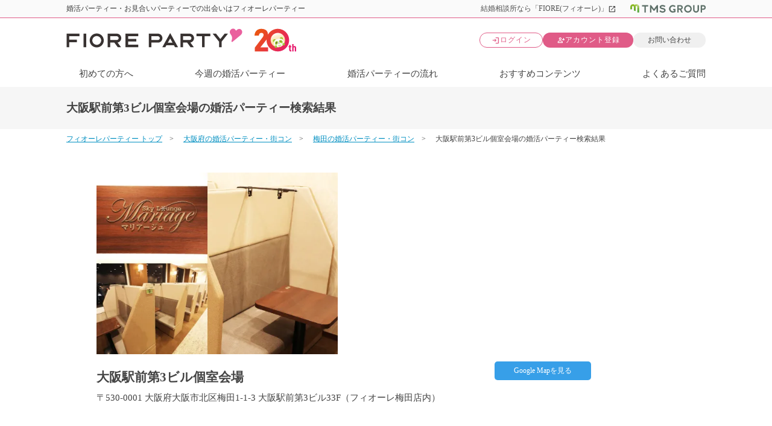

--- FILE ---
content_type: text/html; charset=utf-8
request_url: https://www.fiore-party.com/location/454
body_size: 72127
content:


<!DOCTYPE html>
<html lang="ja">
<head><meta charset="utf-8" /><meta http-equiv="X-UA-Compatible" content="IE=edge" /><script type="text/javascript">window.NREUM||(NREUM={});NREUM.info = {"beacon":"bam.nr-data.net","errorBeacon":"bam.nr-data.net","licenseKey":"NRJS-1bca8a0bbff649fe4e5","applicationID":"1006640596","transactionName":"YVNRYkpRDERTB0FeC1gZcmVoHwNHQktFRFQOGUNFCAhMVkEUTQ==","queueTime":0,"applicationTime":1077,"agent":"","atts":""}</script><script type="text/javascript">(window.NREUM||(NREUM={})).init={privacy:{cookies_enabled:true},ajax:{deny_list:["bam.nr-data.net"]},feature_flags:["soft_nav"],distributed_tracing:{enabled:true}};(window.NREUM||(NREUM={})).loader_config={agentID:"1134572546",accountID:"4482263",trustKey:"4482263",xpid:"UAIPU1RVCxABVFFUAQUHU10H",licenseKey:"NRJS-1bca8a0bbff649fe4e5",applicationID:"1006640596",browserID:"1134572546"};;/*! For license information please see nr-loader-spa-1.308.0.min.js.LICENSE.txt */
(()=>{var e,t,r={384:(e,t,r)=>{"use strict";r.d(t,{NT:()=>a,US:()=>u,Zm:()=>o,bQ:()=>d,dV:()=>c,pV:()=>l});var n=r(6154),i=r(1863),s=r(1910);const a={beacon:"bam.nr-data.net",errorBeacon:"bam.nr-data.net"};function o(){return n.gm.NREUM||(n.gm.NREUM={}),void 0===n.gm.newrelic&&(n.gm.newrelic=n.gm.NREUM),n.gm.NREUM}function c(){let e=o();return e.o||(e.o={ST:n.gm.setTimeout,SI:n.gm.setImmediate||n.gm.setInterval,CT:n.gm.clearTimeout,XHR:n.gm.XMLHttpRequest,REQ:n.gm.Request,EV:n.gm.Event,PR:n.gm.Promise,MO:n.gm.MutationObserver,FETCH:n.gm.fetch,WS:n.gm.WebSocket},(0,s.i)(...Object.values(e.o))),e}function d(e,t){let r=o();r.initializedAgents??={},t.initializedAt={ms:(0,i.t)(),date:new Date},r.initializedAgents[e]=t}function u(e,t){o()[e]=t}function l(){return function(){let e=o();const t=e.info||{};e.info={beacon:a.beacon,errorBeacon:a.errorBeacon,...t}}(),function(){let e=o();const t=e.init||{};e.init={...t}}(),c(),function(){let e=o();const t=e.loader_config||{};e.loader_config={...t}}(),o()}},782:(e,t,r)=>{"use strict";r.d(t,{T:()=>n});const n=r(860).K7.pageViewTiming},860:(e,t,r)=>{"use strict";r.d(t,{$J:()=>u,K7:()=>c,P3:()=>d,XX:()=>i,Yy:()=>o,df:()=>s,qY:()=>n,v4:()=>a});const n="events",i="jserrors",s="browser/blobs",a="rum",o="browser/logs",c={ajax:"ajax",genericEvents:"generic_events",jserrors:i,logging:"logging",metrics:"metrics",pageAction:"page_action",pageViewEvent:"page_view_event",pageViewTiming:"page_view_timing",sessionReplay:"session_replay",sessionTrace:"session_trace",softNav:"soft_navigations",spa:"spa"},d={[c.pageViewEvent]:1,[c.pageViewTiming]:2,[c.metrics]:3,[c.jserrors]:4,[c.spa]:5,[c.ajax]:6,[c.sessionTrace]:7,[c.softNav]:8,[c.sessionReplay]:9,[c.logging]:10,[c.genericEvents]:11},u={[c.pageViewEvent]:a,[c.pageViewTiming]:n,[c.ajax]:n,[c.spa]:n,[c.softNav]:n,[c.metrics]:i,[c.jserrors]:i,[c.sessionTrace]:s,[c.sessionReplay]:s,[c.logging]:o,[c.genericEvents]:"ins"}},944:(e,t,r)=>{"use strict";r.d(t,{R:()=>i});var n=r(3241);function i(e,t){"function"==typeof console.debug&&(console.debug("New Relic Warning: https://github.com/newrelic/newrelic-browser-agent/blob/main/docs/warning-codes.md#".concat(e),t),(0,n.W)({agentIdentifier:null,drained:null,type:"data",name:"warn",feature:"warn",data:{code:e,secondary:t}}))}},993:(e,t,r)=>{"use strict";r.d(t,{A$:()=>s,ET:()=>a,TZ:()=>o,p_:()=>i});var n=r(860);const i={ERROR:"ERROR",WARN:"WARN",INFO:"INFO",DEBUG:"DEBUG",TRACE:"TRACE"},s={OFF:0,ERROR:1,WARN:2,INFO:3,DEBUG:4,TRACE:5},a="log",o=n.K7.logging},1541:(e,t,r)=>{"use strict";r.d(t,{U:()=>i,f:()=>n});const n={MFE:"MFE",BA:"BA"};function i(e,t){if(2!==t?.harvestEndpointVersion)return{};const r=t.agentRef.runtime.appMetadata.agents[0].entityGuid;return e?{"source.id":e.id,"source.name":e.name,"source.type":e.type,"parent.id":e.parent?.id||r,"parent.type":e.parent?.type||n.BA}:{"entity.guid":r,appId:t.agentRef.info.applicationID}}},1687:(e,t,r)=>{"use strict";r.d(t,{Ak:()=>d,Ze:()=>h,x3:()=>u});var n=r(3241),i=r(7836),s=r(3606),a=r(860),o=r(2646);const c={};function d(e,t){const r={staged:!1,priority:a.P3[t]||0};l(e),c[e].get(t)||c[e].set(t,r)}function u(e,t){e&&c[e]&&(c[e].get(t)&&c[e].delete(t),p(e,t,!1),c[e].size&&f(e))}function l(e){if(!e)throw new Error("agentIdentifier required");c[e]||(c[e]=new Map)}function h(e="",t="feature",r=!1){if(l(e),!e||!c[e].get(t)||r)return p(e,t);c[e].get(t).staged=!0,f(e)}function f(e){const t=Array.from(c[e]);t.every(([e,t])=>t.staged)&&(t.sort((e,t)=>e[1].priority-t[1].priority),t.forEach(([t])=>{c[e].delete(t),p(e,t)}))}function p(e,t,r=!0){const a=e?i.ee.get(e):i.ee,c=s.i.handlers;if(!a.aborted&&a.backlog&&c){if((0,n.W)({agentIdentifier:e,type:"lifecycle",name:"drain",feature:t}),r){const e=a.backlog[t],r=c[t];if(r){for(let t=0;e&&t<e.length;++t)g(e[t],r);Object.entries(r).forEach(([e,t])=>{Object.values(t||{}).forEach(t=>{t[0]?.on&&t[0]?.context()instanceof o.y&&t[0].on(e,t[1])})})}}a.isolatedBacklog||delete c[t],a.backlog[t]=null,a.emit("drain-"+t,[])}}function g(e,t){var r=e[1];Object.values(t[r]||{}).forEach(t=>{var r=e[0];if(t[0]===r){var n=t[1],i=e[3],s=e[2];n.apply(i,s)}})}},1738:(e,t,r)=>{"use strict";r.d(t,{U:()=>f,Y:()=>h});var n=r(3241),i=r(9908),s=r(1863),a=r(944),o=r(5701),c=r(3969),d=r(8362),u=r(860),l=r(4261);function h(e,t,r,s){const h=s||r;!h||h[e]&&h[e]!==d.d.prototype[e]||(h[e]=function(){(0,i.p)(c.xV,["API/"+e+"/called"],void 0,u.K7.metrics,r.ee),(0,n.W)({agentIdentifier:r.agentIdentifier,drained:!!o.B?.[r.agentIdentifier],type:"data",name:"api",feature:l.Pl+e,data:{}});try{return t.apply(this,arguments)}catch(e){(0,a.R)(23,e)}})}function f(e,t,r,n,a){const o=e.info;null===r?delete o.jsAttributes[t]:o.jsAttributes[t]=r,(a||null===r)&&(0,i.p)(l.Pl+n,[(0,s.t)(),t,r],void 0,"session",e.ee)}},1741:(e,t,r)=>{"use strict";r.d(t,{W:()=>s});var n=r(944),i=r(4261);class s{#e(e,...t){if(this[e]!==s.prototype[e])return this[e](...t);(0,n.R)(35,e)}addPageAction(e,t){return this.#e(i.hG,e,t)}register(e){return this.#e(i.eY,e)}recordCustomEvent(e,t){return this.#e(i.fF,e,t)}setPageViewName(e,t){return this.#e(i.Fw,e,t)}setCustomAttribute(e,t,r){return this.#e(i.cD,e,t,r)}noticeError(e,t){return this.#e(i.o5,e,t)}setUserId(e,t=!1){return this.#e(i.Dl,e,t)}setApplicationVersion(e){return this.#e(i.nb,e)}setErrorHandler(e){return this.#e(i.bt,e)}addRelease(e,t){return this.#e(i.k6,e,t)}log(e,t){return this.#e(i.$9,e,t)}start(){return this.#e(i.d3)}finished(e){return this.#e(i.BL,e)}recordReplay(){return this.#e(i.CH)}pauseReplay(){return this.#e(i.Tb)}addToTrace(e){return this.#e(i.U2,e)}setCurrentRouteName(e){return this.#e(i.PA,e)}interaction(e){return this.#e(i.dT,e)}wrapLogger(e,t,r){return this.#e(i.Wb,e,t,r)}measure(e,t){return this.#e(i.V1,e,t)}consent(e){return this.#e(i.Pv,e)}}},1863:(e,t,r)=>{"use strict";function n(){return Math.floor(performance.now())}r.d(t,{t:()=>n})},1910:(e,t,r)=>{"use strict";r.d(t,{i:()=>s});var n=r(944);const i=new Map;function s(...e){return e.every(e=>{if(i.has(e))return i.get(e);const t="function"==typeof e?e.toString():"",r=t.includes("[native code]"),s=t.includes("nrWrapper");return r||s||(0,n.R)(64,e?.name||t),i.set(e,r),r})}},2555:(e,t,r)=>{"use strict";r.d(t,{D:()=>o,f:()=>a});var n=r(384),i=r(8122);const s={beacon:n.NT.beacon,errorBeacon:n.NT.errorBeacon,licenseKey:void 0,applicationID:void 0,sa:void 0,queueTime:void 0,applicationTime:void 0,ttGuid:void 0,user:void 0,account:void 0,product:void 0,extra:void 0,jsAttributes:{},userAttributes:void 0,atts:void 0,transactionName:void 0,tNamePlain:void 0};function a(e){try{return!!e.licenseKey&&!!e.errorBeacon&&!!e.applicationID}catch(e){return!1}}const o=e=>(0,i.a)(e,s)},2614:(e,t,r)=>{"use strict";r.d(t,{BB:()=>a,H3:()=>n,g:()=>d,iL:()=>c,tS:()=>o,uh:()=>i,wk:()=>s});const n="NRBA",i="SESSION",s=144e5,a=18e5,o={STARTED:"session-started",PAUSE:"session-pause",RESET:"session-reset",RESUME:"session-resume",UPDATE:"session-update"},c={SAME_TAB:"same-tab",CROSS_TAB:"cross-tab"},d={OFF:0,FULL:1,ERROR:2}},2646:(e,t,r)=>{"use strict";r.d(t,{y:()=>n});class n{constructor(e){this.contextId=e}}},2843:(e,t,r)=>{"use strict";r.d(t,{G:()=>s,u:()=>i});var n=r(3878);function i(e,t=!1,r,i){(0,n.DD)("visibilitychange",function(){if(t)return void("hidden"===document.visibilityState&&e());e(document.visibilityState)},r,i)}function s(e,t,r){(0,n.sp)("pagehide",e,t,r)}},3241:(e,t,r)=>{"use strict";r.d(t,{W:()=>s});var n=r(6154);const i="newrelic";function s(e={}){try{n.gm.dispatchEvent(new CustomEvent(i,{detail:e}))}catch(e){}}},3304:(e,t,r)=>{"use strict";r.d(t,{A:()=>s});var n=r(7836);const i=()=>{const e=new WeakSet;return(t,r)=>{if("object"==typeof r&&null!==r){if(e.has(r))return;e.add(r)}return r}};function s(e){try{return JSON.stringify(e,i())??""}catch(e){try{n.ee.emit("internal-error",[e])}catch(e){}return""}}},3333:(e,t,r)=>{"use strict";r.d(t,{$v:()=>u,TZ:()=>n,Xh:()=>c,Zp:()=>i,kd:()=>d,mq:()=>o,nf:()=>a,qN:()=>s});const n=r(860).K7.genericEvents,i=["auxclick","click","copy","keydown","paste","scrollend"],s=["focus","blur"],a=4,o=1e3,c=2e3,d=["PageAction","UserAction","BrowserPerformance"],u={RESOURCES:"experimental.resources",REGISTER:"register"}},3434:(e,t,r)=>{"use strict";r.d(t,{Jt:()=>s,YM:()=>d});var n=r(7836),i=r(5607);const s="nr@original:".concat(i.W),a=50;var o=Object.prototype.hasOwnProperty,c=!1;function d(e,t){return e||(e=n.ee),r.inPlace=function(e,t,n,i,s){n||(n="");const a="-"===n.charAt(0);for(let o=0;o<t.length;o++){const c=t[o],d=e[c];l(d)||(e[c]=r(d,a?c+n:n,i,c,s))}},r.flag=s,r;function r(t,r,n,c,d){return l(t)?t:(r||(r=""),nrWrapper[s]=t,function(e,t,r){if(Object.defineProperty&&Object.keys)try{return Object.keys(e).forEach(function(r){Object.defineProperty(t,r,{get:function(){return e[r]},set:function(t){return e[r]=t,t}})}),t}catch(e){u([e],r)}for(var n in e)o.call(e,n)&&(t[n]=e[n])}(t,nrWrapper,e),nrWrapper);function nrWrapper(){var s,o,l,h;let f;try{o=this,s=[...arguments],l="function"==typeof n?n(s,o):n||{}}catch(t){u([t,"",[s,o,c],l],e)}i(r+"start",[s,o,c],l,d);const p=performance.now();let g;try{return h=t.apply(o,s),g=performance.now(),h}catch(e){throw g=performance.now(),i(r+"err",[s,o,e],l,d),f=e,f}finally{const e=g-p,t={start:p,end:g,duration:e,isLongTask:e>=a,methodName:c,thrownError:f};t.isLongTask&&i("long-task",[t,o],l,d),i(r+"end",[s,o,h],l,d)}}}function i(r,n,i,s){if(!c||t){var a=c;c=!0;try{e.emit(r,n,i,t,s)}catch(t){u([t,r,n,i],e)}c=a}}}function u(e,t){t||(t=n.ee);try{t.emit("internal-error",e)}catch(e){}}function l(e){return!(e&&"function"==typeof e&&e.apply&&!e[s])}},3606:(e,t,r)=>{"use strict";r.d(t,{i:()=>s});var n=r(9908);s.on=a;var i=s.handlers={};function s(e,t,r,s){a(s||n.d,i,e,t,r)}function a(e,t,r,i,s){s||(s="feature"),e||(e=n.d);var a=t[s]=t[s]||{};(a[r]=a[r]||[]).push([e,i])}},3738:(e,t,r)=>{"use strict";r.d(t,{He:()=>i,Kp:()=>o,Lc:()=>d,Rz:()=>u,TZ:()=>n,bD:()=>s,d3:()=>a,jx:()=>l,sl:()=>h,uP:()=>c});const n=r(860).K7.sessionTrace,i="bstResource",s="resource",a="-start",o="-end",c="fn"+a,d="fn"+o,u="pushState",l=1e3,h=3e4},3785:(e,t,r)=>{"use strict";r.d(t,{R:()=>c,b:()=>d});var n=r(9908),i=r(1863),s=r(860),a=r(3969),o=r(993);function c(e,t,r={},c=o.p_.INFO,d=!0,u,l=(0,i.t)()){(0,n.p)(a.xV,["API/logging/".concat(c.toLowerCase(),"/called")],void 0,s.K7.metrics,e),(0,n.p)(o.ET,[l,t,r,c,d,u],void 0,s.K7.logging,e)}function d(e){return"string"==typeof e&&Object.values(o.p_).some(t=>t===e.toUpperCase().trim())}},3878:(e,t,r)=>{"use strict";function n(e,t){return{capture:e,passive:!1,signal:t}}function i(e,t,r=!1,i){window.addEventListener(e,t,n(r,i))}function s(e,t,r=!1,i){document.addEventListener(e,t,n(r,i))}r.d(t,{DD:()=>s,jT:()=>n,sp:()=>i})},3962:(e,t,r)=>{"use strict";r.d(t,{AM:()=>a,O2:()=>l,OV:()=>s,Qu:()=>h,TZ:()=>c,ih:()=>f,pP:()=>o,t1:()=>u,tC:()=>i,wD:()=>d});var n=r(860);const i=["click","keydown","submit"],s="popstate",a="api",o="initialPageLoad",c=n.K7.softNav,d=5e3,u=500,l={INITIAL_PAGE_LOAD:"",ROUTE_CHANGE:1,UNSPECIFIED:2},h={INTERACTION:1,AJAX:2,CUSTOM_END:3,CUSTOM_TRACER:4},f={IP:"in progress",PF:"pending finish",FIN:"finished",CAN:"cancelled"}},3969:(e,t,r)=>{"use strict";r.d(t,{TZ:()=>n,XG:()=>o,rs:()=>i,xV:()=>a,z_:()=>s});const n=r(860).K7.metrics,i="sm",s="cm",a="storeSupportabilityMetrics",o="storeEventMetrics"},4234:(e,t,r)=>{"use strict";r.d(t,{W:()=>s});var n=r(7836),i=r(1687);class s{constructor(e,t){this.agentIdentifier=e,this.ee=n.ee.get(e),this.featureName=t,this.blocked=!1}deregisterDrain(){(0,i.x3)(this.agentIdentifier,this.featureName)}}},4261:(e,t,r)=>{"use strict";r.d(t,{$9:()=>u,BL:()=>c,CH:()=>p,Dl:()=>R,Fw:()=>w,PA:()=>v,Pl:()=>n,Pv:()=>A,Tb:()=>h,U2:()=>a,V1:()=>E,Wb:()=>T,bt:()=>y,cD:()=>b,d3:()=>x,dT:()=>d,eY:()=>g,fF:()=>f,hG:()=>s,hw:()=>i,k6:()=>o,nb:()=>m,o5:()=>l});const n="api-",i=n+"ixn-",s="addPageAction",a="addToTrace",o="addRelease",c="finished",d="interaction",u="log",l="noticeError",h="pauseReplay",f="recordCustomEvent",p="recordReplay",g="register",m="setApplicationVersion",v="setCurrentRouteName",b="setCustomAttribute",y="setErrorHandler",w="setPageViewName",R="setUserId",x="start",T="wrapLogger",E="measure",A="consent"},5205:(e,t,r)=>{"use strict";r.d(t,{j:()=>S});var n=r(384),i=r(1741);var s=r(2555),a=r(3333);const o=e=>{if(!e||"string"!=typeof e)return!1;try{document.createDocumentFragment().querySelector(e)}catch{return!1}return!0};var c=r(2614),d=r(944),u=r(8122);const l="[data-nr-mask]",h=e=>(0,u.a)(e,(()=>{const e={feature_flags:[],experimental:{allow_registered_children:!1,resources:!1},mask_selector:"*",block_selector:"[data-nr-block]",mask_input_options:{color:!1,date:!1,"datetime-local":!1,email:!1,month:!1,number:!1,range:!1,search:!1,tel:!1,text:!1,time:!1,url:!1,week:!1,textarea:!1,select:!1,password:!0}};return{ajax:{deny_list:void 0,block_internal:!0,enabled:!0,autoStart:!0},api:{get allow_registered_children(){return e.feature_flags.includes(a.$v.REGISTER)||e.experimental.allow_registered_children},set allow_registered_children(t){e.experimental.allow_registered_children=t},duplicate_registered_data:!1},browser_consent_mode:{enabled:!1},distributed_tracing:{enabled:void 0,exclude_newrelic_header:void 0,cors_use_newrelic_header:void 0,cors_use_tracecontext_headers:void 0,allowed_origins:void 0},get feature_flags(){return e.feature_flags},set feature_flags(t){e.feature_flags=t},generic_events:{enabled:!0,autoStart:!0},harvest:{interval:30},jserrors:{enabled:!0,autoStart:!0},logging:{enabled:!0,autoStart:!0},metrics:{enabled:!0,autoStart:!0},obfuscate:void 0,page_action:{enabled:!0},page_view_event:{enabled:!0,autoStart:!0},page_view_timing:{enabled:!0,autoStart:!0},performance:{capture_marks:!1,capture_measures:!1,capture_detail:!0,resources:{get enabled(){return e.feature_flags.includes(a.$v.RESOURCES)||e.experimental.resources},set enabled(t){e.experimental.resources=t},asset_types:[],first_party_domains:[],ignore_newrelic:!0}},privacy:{cookies_enabled:!0},proxy:{assets:void 0,beacon:void 0},session:{expiresMs:c.wk,inactiveMs:c.BB},session_replay:{autoStart:!0,enabled:!1,preload:!1,sampling_rate:10,error_sampling_rate:100,collect_fonts:!1,inline_images:!1,fix_stylesheets:!0,mask_all_inputs:!0,get mask_text_selector(){return e.mask_selector},set mask_text_selector(t){o(t)?e.mask_selector="".concat(t,",").concat(l):""===t||null===t?e.mask_selector=l:(0,d.R)(5,t)},get block_class(){return"nr-block"},get ignore_class(){return"nr-ignore"},get mask_text_class(){return"nr-mask"},get block_selector(){return e.block_selector},set block_selector(t){o(t)?e.block_selector+=",".concat(t):""!==t&&(0,d.R)(6,t)},get mask_input_options(){return e.mask_input_options},set mask_input_options(t){t&&"object"==typeof t?e.mask_input_options={...t,password:!0}:(0,d.R)(7,t)}},session_trace:{enabled:!0,autoStart:!0},soft_navigations:{enabled:!0,autoStart:!0},spa:{enabled:!0,autoStart:!0},ssl:void 0,user_actions:{enabled:!0,elementAttributes:["id","className","tagName","type"]}}})());var f=r(6154),p=r(9324);let g=0;const m={buildEnv:p.F3,distMethod:p.Xs,version:p.xv,originTime:f.WN},v={consented:!1},b={appMetadata:{},get consented(){return this.session?.state?.consent||v.consented},set consented(e){v.consented=e},customTransaction:void 0,denyList:void 0,disabled:!1,harvester:void 0,isolatedBacklog:!1,isRecording:!1,loaderType:void 0,maxBytes:3e4,obfuscator:void 0,onerror:void 0,ptid:void 0,releaseIds:{},session:void 0,timeKeeper:void 0,registeredEntities:[],jsAttributesMetadata:{bytes:0},get harvestCount(){return++g}},y=e=>{const t=(0,u.a)(e,b),r=Object.keys(m).reduce((e,t)=>(e[t]={value:m[t],writable:!1,configurable:!0,enumerable:!0},e),{});return Object.defineProperties(t,r)};var w=r(5701);const R=e=>{const t=e.startsWith("http");e+="/",r.p=t?e:"https://"+e};var x=r(7836),T=r(3241);const E={accountID:void 0,trustKey:void 0,agentID:void 0,licenseKey:void 0,applicationID:void 0,xpid:void 0},A=e=>(0,u.a)(e,E),_=new Set;function S(e,t={},r,a){let{init:o,info:c,loader_config:d,runtime:u={},exposed:l=!0}=t;if(!c){const e=(0,n.pV)();o=e.init,c=e.info,d=e.loader_config}e.init=h(o||{}),e.loader_config=A(d||{}),c.jsAttributes??={},f.bv&&(c.jsAttributes.isWorker=!0),e.info=(0,s.D)(c);const p=e.init,g=[c.beacon,c.errorBeacon];_.has(e.agentIdentifier)||(p.proxy.assets&&(R(p.proxy.assets),g.push(p.proxy.assets)),p.proxy.beacon&&g.push(p.proxy.beacon),e.beacons=[...g],function(e){const t=(0,n.pV)();Object.getOwnPropertyNames(i.W.prototype).forEach(r=>{const n=i.W.prototype[r];if("function"!=typeof n||"constructor"===n)return;let s=t[r];e[r]&&!1!==e.exposed&&"micro-agent"!==e.runtime?.loaderType&&(t[r]=(...t)=>{const n=e[r](...t);return s?s(...t):n})})}(e),(0,n.US)("activatedFeatures",w.B)),u.denyList=[...p.ajax.deny_list||[],...p.ajax.block_internal?g:[]],u.ptid=e.agentIdentifier,u.loaderType=r,e.runtime=y(u),_.has(e.agentIdentifier)||(e.ee=x.ee.get(e.agentIdentifier),e.exposed=l,(0,T.W)({agentIdentifier:e.agentIdentifier,drained:!!w.B?.[e.agentIdentifier],type:"lifecycle",name:"initialize",feature:void 0,data:e.config})),_.add(e.agentIdentifier)}},5270:(e,t,r)=>{"use strict";r.d(t,{Aw:()=>a,SR:()=>s,rF:()=>o});var n=r(384),i=r(7767);function s(e){return!!(0,n.dV)().o.MO&&(0,i.V)(e)&&!0===e?.session_trace.enabled}function a(e){return!0===e?.session_replay.preload&&s(e)}function o(e,t){try{if("string"==typeof t?.type){if("password"===t.type.toLowerCase())return"*".repeat(e?.length||0);if(void 0!==t?.dataset?.nrUnmask||t?.classList?.contains("nr-unmask"))return e}}catch(e){}return"string"==typeof e?e.replace(/[\S]/g,"*"):"*".repeat(e?.length||0)}},5289:(e,t,r)=>{"use strict";r.d(t,{GG:()=>a,Qr:()=>c,sB:()=>o});var n=r(3878),i=r(6389);function s(){return"undefined"==typeof document||"complete"===document.readyState}function a(e,t){if(s())return e();const r=(0,i.J)(e),a=setInterval(()=>{s()&&(clearInterval(a),r())},500);(0,n.sp)("load",r,t)}function o(e){if(s())return e();(0,n.DD)("DOMContentLoaded",e)}function c(e){if(s())return e();(0,n.sp)("popstate",e)}},5607:(e,t,r)=>{"use strict";r.d(t,{W:()=>n});const n=(0,r(9566).bz)()},5701:(e,t,r)=>{"use strict";r.d(t,{B:()=>s,t:()=>a});var n=r(3241);const i=new Set,s={};function a(e,t){const r=t.agentIdentifier;s[r]??={},e&&"object"==typeof e&&(i.has(r)||(t.ee.emit("rumresp",[e]),s[r]=e,i.add(r),(0,n.W)({agentIdentifier:r,loaded:!0,drained:!0,type:"lifecycle",name:"load",feature:void 0,data:e})))}},6154:(e,t,r)=>{"use strict";r.d(t,{OF:()=>d,RI:()=>i,WN:()=>h,bv:()=>s,eN:()=>f,gm:()=>a,lR:()=>l,m:()=>c,mw:()=>o,sb:()=>u});var n=r(1863);const i="undefined"!=typeof window&&!!window.document,s="undefined"!=typeof WorkerGlobalScope&&("undefined"!=typeof self&&self instanceof WorkerGlobalScope&&self.navigator instanceof WorkerNavigator||"undefined"!=typeof globalThis&&globalThis instanceof WorkerGlobalScope&&globalThis.navigator instanceof WorkerNavigator),a=i?window:"undefined"!=typeof WorkerGlobalScope&&("undefined"!=typeof self&&self instanceof WorkerGlobalScope&&self||"undefined"!=typeof globalThis&&globalThis instanceof WorkerGlobalScope&&globalThis),o=Boolean("hidden"===a?.document?.visibilityState),c=""+a?.location,d=/iPad|iPhone|iPod/.test(a.navigator?.userAgent),u=d&&"undefined"==typeof SharedWorker,l=(()=>{const e=a.navigator?.userAgent?.match(/Firefox[/\s](\d+\.\d+)/);return Array.isArray(e)&&e.length>=2?+e[1]:0})(),h=Date.now()-(0,n.t)(),f=()=>"undefined"!=typeof PerformanceNavigationTiming&&a?.performance?.getEntriesByType("navigation")?.[0]?.responseStart},6344:(e,t,r)=>{"use strict";r.d(t,{BB:()=>u,Qb:()=>l,TZ:()=>i,Ug:()=>a,Vh:()=>s,_s:()=>o,bc:()=>d,yP:()=>c});var n=r(2614);const i=r(860).K7.sessionReplay,s="errorDuringReplay",a=.12,o={DomContentLoaded:0,Load:1,FullSnapshot:2,IncrementalSnapshot:3,Meta:4,Custom:5},c={[n.g.ERROR]:15e3,[n.g.FULL]:3e5,[n.g.OFF]:0},d={RESET:{message:"Session was reset",sm:"Reset"},IMPORT:{message:"Recorder failed to import",sm:"Import"},TOO_MANY:{message:"429: Too Many Requests",sm:"Too-Many"},TOO_BIG:{message:"Payload was too large",sm:"Too-Big"},CROSS_TAB:{message:"Session Entity was set to OFF on another tab",sm:"Cross-Tab"},ENTITLEMENTS:{message:"Session Replay is not allowed and will not be started",sm:"Entitlement"}},u=5e3,l={API:"api",RESUME:"resume",SWITCH_TO_FULL:"switchToFull",INITIALIZE:"initialize",PRELOAD:"preload"}},6389:(e,t,r)=>{"use strict";function n(e,t=500,r={}){const n=r?.leading||!1;let i;return(...r)=>{n&&void 0===i&&(e.apply(this,r),i=setTimeout(()=>{i=clearTimeout(i)},t)),n||(clearTimeout(i),i=setTimeout(()=>{e.apply(this,r)},t))}}function i(e){let t=!1;return(...r)=>{t||(t=!0,e.apply(this,r))}}r.d(t,{J:()=>i,s:()=>n})},6630:(e,t,r)=>{"use strict";r.d(t,{T:()=>n});const n=r(860).K7.pageViewEvent},6774:(e,t,r)=>{"use strict";r.d(t,{T:()=>n});const n=r(860).K7.jserrors},7295:(e,t,r)=>{"use strict";r.d(t,{Xv:()=>a,gX:()=>i,iW:()=>s});var n=[];function i(e){if(!e||s(e))return!1;if(0===n.length)return!0;if("*"===n[0].hostname)return!1;for(var t=0;t<n.length;t++){var r=n[t];if(r.hostname.test(e.hostname)&&r.pathname.test(e.pathname))return!1}return!0}function s(e){return void 0===e.hostname}function a(e){if(n=[],e&&e.length)for(var t=0;t<e.length;t++){let r=e[t];if(!r)continue;if("*"===r)return void(n=[{hostname:"*"}]);0===r.indexOf("http://")?r=r.substring(7):0===r.indexOf("https://")&&(r=r.substring(8));const i=r.indexOf("/");let s,a;i>0?(s=r.substring(0,i),a=r.substring(i)):(s=r,a="*");let[c]=s.split(":");n.push({hostname:o(c),pathname:o(a,!0)})}}function o(e,t=!1){const r=e.replace(/[.+?^${}()|[\]\\]/g,e=>"\\"+e).replace(/\*/g,".*?");return new RegExp((t?"^":"")+r+"$")}},7485:(e,t,r)=>{"use strict";r.d(t,{D:()=>i});var n=r(6154);function i(e){if(0===(e||"").indexOf("data:"))return{protocol:"data"};try{const t=new URL(e,location.href),r={port:t.port,hostname:t.hostname,pathname:t.pathname,search:t.search,protocol:t.protocol.slice(0,t.protocol.indexOf(":")),sameOrigin:t.protocol===n.gm?.location?.protocol&&t.host===n.gm?.location?.host};return r.port&&""!==r.port||("http:"===t.protocol&&(r.port="80"),"https:"===t.protocol&&(r.port="443")),r.pathname&&""!==r.pathname?r.pathname.startsWith("/")||(r.pathname="/".concat(r.pathname)):r.pathname="/",r}catch(e){return{}}}},7699:(e,t,r)=>{"use strict";r.d(t,{It:()=>s,KC:()=>o,No:()=>i,qh:()=>a});var n=r(860);const i=16e3,s=1e6,a="SESSION_ERROR",o={[n.K7.logging]:!0,[n.K7.genericEvents]:!1,[n.K7.jserrors]:!1,[n.K7.ajax]:!1}},7767:(e,t,r)=>{"use strict";r.d(t,{V:()=>i});var n=r(6154);const i=e=>n.RI&&!0===e?.privacy.cookies_enabled},7836:(e,t,r)=>{"use strict";r.d(t,{P:()=>o,ee:()=>c});var n=r(384),i=r(8990),s=r(2646),a=r(5607);const o="nr@context:".concat(a.W),c=function e(t,r){var n={},a={},u={},l=!1;try{l=16===r.length&&d.initializedAgents?.[r]?.runtime.isolatedBacklog}catch(e){}var h={on:p,addEventListener:p,removeEventListener:function(e,t){var r=n[e];if(!r)return;for(var i=0;i<r.length;i++)r[i]===t&&r.splice(i,1)},emit:function(e,r,n,i,s){!1!==s&&(s=!0);if(c.aborted&&!i)return;t&&s&&t.emit(e,r,n);var o=f(n);g(e).forEach(e=>{e.apply(o,r)});var d=v()[a[e]];d&&d.push([h,e,r,o]);return o},get:m,listeners:g,context:f,buffer:function(e,t){const r=v();if(t=t||"feature",h.aborted)return;Object.entries(e||{}).forEach(([e,n])=>{a[n]=t,t in r||(r[t]=[])})},abort:function(){h._aborted=!0,Object.keys(h.backlog).forEach(e=>{delete h.backlog[e]})},isBuffering:function(e){return!!v()[a[e]]},debugId:r,backlog:l?{}:t&&"object"==typeof t.backlog?t.backlog:{},isolatedBacklog:l};return Object.defineProperty(h,"aborted",{get:()=>{let e=h._aborted||!1;return e||(t&&(e=t.aborted),e)}}),h;function f(e){return e&&e instanceof s.y?e:e?(0,i.I)(e,o,()=>new s.y(o)):new s.y(o)}function p(e,t){n[e]=g(e).concat(t)}function g(e){return n[e]||[]}function m(t){return u[t]=u[t]||e(h,t)}function v(){return h.backlog}}(void 0,"globalEE"),d=(0,n.Zm)();d.ee||(d.ee=c)},8122:(e,t,r)=>{"use strict";r.d(t,{a:()=>i});var n=r(944);function i(e,t){try{if(!e||"object"!=typeof e)return(0,n.R)(3);if(!t||"object"!=typeof t)return(0,n.R)(4);const r=Object.create(Object.getPrototypeOf(t),Object.getOwnPropertyDescriptors(t)),s=0===Object.keys(r).length?e:r;for(let a in s)if(void 0!==e[a])try{if(null===e[a]){r[a]=null;continue}Array.isArray(e[a])&&Array.isArray(t[a])?r[a]=Array.from(new Set([...e[a],...t[a]])):"object"==typeof e[a]&&"object"==typeof t[a]?r[a]=i(e[a],t[a]):r[a]=e[a]}catch(e){r[a]||(0,n.R)(1,e)}return r}catch(e){(0,n.R)(2,e)}}},8139:(e,t,r)=>{"use strict";r.d(t,{u:()=>h});var n=r(7836),i=r(3434),s=r(8990),a=r(6154);const o={},c=a.gm.XMLHttpRequest,d="addEventListener",u="removeEventListener",l="nr@wrapped:".concat(n.P);function h(e){var t=function(e){return(e||n.ee).get("events")}(e);if(o[t.debugId]++)return t;o[t.debugId]=1;var r=(0,i.YM)(t,!0);function h(e){r.inPlace(e,[d,u],"-",p)}function p(e,t){return e[1]}return"getPrototypeOf"in Object&&(a.RI&&f(document,h),c&&f(c.prototype,h),f(a.gm,h)),t.on(d+"-start",function(e,t){var n=e[1];if(null!==n&&("function"==typeof n||"object"==typeof n)&&"newrelic"!==e[0]){var i=(0,s.I)(n,l,function(){var e={object:function(){if("function"!=typeof n.handleEvent)return;return n.handleEvent.apply(n,arguments)},function:n}[typeof n];return e?r(e,"fn-",null,e.name||"anonymous"):n});this.wrapped=e[1]=i}}),t.on(u+"-start",function(e){e[1]=this.wrapped||e[1]}),t}function f(e,t,...r){let n=e;for(;"object"==typeof n&&!Object.prototype.hasOwnProperty.call(n,d);)n=Object.getPrototypeOf(n);n&&t(n,...r)}},8362:(e,t,r)=>{"use strict";r.d(t,{d:()=>s});var n=r(9566),i=r(1741);class s extends i.W{agentIdentifier=(0,n.LA)(16)}},8374:(e,t,r)=>{r.nc=(()=>{try{return document?.currentScript?.nonce}catch(e){}return""})()},8990:(e,t,r)=>{"use strict";r.d(t,{I:()=>i});var n=Object.prototype.hasOwnProperty;function i(e,t,r){if(n.call(e,t))return e[t];var i=r();if(Object.defineProperty&&Object.keys)try{return Object.defineProperty(e,t,{value:i,writable:!0,enumerable:!1}),i}catch(e){}return e[t]=i,i}},9119:(e,t,r)=>{"use strict";r.d(t,{L:()=>s});var n=/([^?#]*)[^#]*(#[^?]*|$).*/,i=/([^?#]*)().*/;function s(e,t){return e?e.replace(t?n:i,"$1$2"):e}},9300:(e,t,r)=>{"use strict";r.d(t,{T:()=>n});const n=r(860).K7.ajax},9324:(e,t,r)=>{"use strict";r.d(t,{AJ:()=>a,F3:()=>i,Xs:()=>s,Yq:()=>o,xv:()=>n});const n="1.308.0",i="PROD",s="CDN",a="@newrelic/rrweb",o="1.0.1"},9566:(e,t,r)=>{"use strict";r.d(t,{LA:()=>o,ZF:()=>c,bz:()=>a,el:()=>d});var n=r(6154);const i="xxxxxxxx-xxxx-4xxx-yxxx-xxxxxxxxxxxx";function s(e,t){return e?15&e[t]:16*Math.random()|0}function a(){const e=n.gm?.crypto||n.gm?.msCrypto;let t,r=0;return e&&e.getRandomValues&&(t=e.getRandomValues(new Uint8Array(30))),i.split("").map(e=>"x"===e?s(t,r++).toString(16):"y"===e?(3&s()|8).toString(16):e).join("")}function o(e){const t=n.gm?.crypto||n.gm?.msCrypto;let r,i=0;t&&t.getRandomValues&&(r=t.getRandomValues(new Uint8Array(e)));const a=[];for(var o=0;o<e;o++)a.push(s(r,i++).toString(16));return a.join("")}function c(){return o(16)}function d(){return o(32)}},9908:(e,t,r)=>{"use strict";r.d(t,{d:()=>n,p:()=>i});var n=r(7836).ee.get("handle");function i(e,t,r,i,s){s?(s.buffer([e],i),s.emit(e,t,r)):(n.buffer([e],i),n.emit(e,t,r))}}},n={};function i(e){var t=n[e];if(void 0!==t)return t.exports;var s=n[e]={exports:{}};return r[e](s,s.exports,i),s.exports}i.m=r,i.d=(e,t)=>{for(var r in t)i.o(t,r)&&!i.o(e,r)&&Object.defineProperty(e,r,{enumerable:!0,get:t[r]})},i.f={},i.e=e=>Promise.all(Object.keys(i.f).reduce((t,r)=>(i.f[r](e,t),t),[])),i.u=e=>({212:"nr-spa-compressor",249:"nr-spa-recorder",478:"nr-spa"}[e]+"-1.308.0.min.js"),i.o=(e,t)=>Object.prototype.hasOwnProperty.call(e,t),e={},t="NRBA-1.308.0.PROD:",i.l=(r,n,s,a)=>{if(e[r])e[r].push(n);else{var o,c;if(void 0!==s)for(var d=document.getElementsByTagName("script"),u=0;u<d.length;u++){var l=d[u];if(l.getAttribute("src")==r||l.getAttribute("data-webpack")==t+s){o=l;break}}if(!o){c=!0;var h={478:"sha512-RSfSVnmHk59T/uIPbdSE0LPeqcEdF4/+XhfJdBuccH5rYMOEZDhFdtnh6X6nJk7hGpzHd9Ujhsy7lZEz/ORYCQ==",249:"sha512-ehJXhmntm85NSqW4MkhfQqmeKFulra3klDyY0OPDUE+sQ3GokHlPh1pmAzuNy//3j4ac6lzIbmXLvGQBMYmrkg==",212:"sha512-B9h4CR46ndKRgMBcK+j67uSR2RCnJfGefU+A7FrgR/k42ovXy5x/MAVFiSvFxuVeEk/pNLgvYGMp1cBSK/G6Fg=="};(o=document.createElement("script")).charset="utf-8",i.nc&&o.setAttribute("nonce",i.nc),o.setAttribute("data-webpack",t+s),o.src=r,0!==o.src.indexOf(window.location.origin+"/")&&(o.crossOrigin="anonymous"),h[a]&&(o.integrity=h[a])}e[r]=[n];var f=(t,n)=>{o.onerror=o.onload=null,clearTimeout(p);var i=e[r];if(delete e[r],o.parentNode&&o.parentNode.removeChild(o),i&&i.forEach(e=>e(n)),t)return t(n)},p=setTimeout(f.bind(null,void 0,{type:"timeout",target:o}),12e4);o.onerror=f.bind(null,o.onerror),o.onload=f.bind(null,o.onload),c&&document.head.appendChild(o)}},i.r=e=>{"undefined"!=typeof Symbol&&Symbol.toStringTag&&Object.defineProperty(e,Symbol.toStringTag,{value:"Module"}),Object.defineProperty(e,"__esModule",{value:!0})},i.p="https://js-agent.newrelic.com/",(()=>{var e={38:0,788:0};i.f.j=(t,r)=>{var n=i.o(e,t)?e[t]:void 0;if(0!==n)if(n)r.push(n[2]);else{var s=new Promise((r,i)=>n=e[t]=[r,i]);r.push(n[2]=s);var a=i.p+i.u(t),o=new Error;i.l(a,r=>{if(i.o(e,t)&&(0!==(n=e[t])&&(e[t]=void 0),n)){var s=r&&("load"===r.type?"missing":r.type),a=r&&r.target&&r.target.src;o.message="Loading chunk "+t+" failed: ("+s+": "+a+")",o.name="ChunkLoadError",o.type=s,o.request=a,n[1](o)}},"chunk-"+t,t)}};var t=(t,r)=>{var n,s,[a,o,c]=r,d=0;if(a.some(t=>0!==e[t])){for(n in o)i.o(o,n)&&(i.m[n]=o[n]);if(c)c(i)}for(t&&t(r);d<a.length;d++)s=a[d],i.o(e,s)&&e[s]&&e[s][0](),e[s]=0},r=self["webpackChunk:NRBA-1.308.0.PROD"]=self["webpackChunk:NRBA-1.308.0.PROD"]||[];r.forEach(t.bind(null,0)),r.push=t.bind(null,r.push.bind(r))})(),(()=>{"use strict";i(8374);var e=i(8362),t=i(860);const r=Object.values(t.K7);var n=i(5205);var s=i(9908),a=i(1863),o=i(4261),c=i(1738);var d=i(1687),u=i(4234),l=i(5289),h=i(6154),f=i(944),p=i(5270),g=i(7767),m=i(6389),v=i(7699);class b extends u.W{constructor(e,t){super(e.agentIdentifier,t),this.agentRef=e,this.abortHandler=void 0,this.featAggregate=void 0,this.loadedSuccessfully=void 0,this.onAggregateImported=new Promise(e=>{this.loadedSuccessfully=e}),this.deferred=Promise.resolve(),!1===e.init[this.featureName].autoStart?this.deferred=new Promise((t,r)=>{this.ee.on("manual-start-all",(0,m.J)(()=>{(0,d.Ak)(e.agentIdentifier,this.featureName),t()}))}):(0,d.Ak)(e.agentIdentifier,t)}importAggregator(e,t,r={}){if(this.featAggregate)return;const n=async()=>{let n;await this.deferred;try{if((0,g.V)(e.init)){const{setupAgentSession:t}=await i.e(478).then(i.bind(i,8766));n=t(e)}}catch(e){(0,f.R)(20,e),this.ee.emit("internal-error",[e]),(0,s.p)(v.qh,[e],void 0,this.featureName,this.ee)}try{if(!this.#t(this.featureName,n,e.init))return(0,d.Ze)(this.agentIdentifier,this.featureName),void this.loadedSuccessfully(!1);const{Aggregate:i}=await t();this.featAggregate=new i(e,r),e.runtime.harvester.initializedAggregates.push(this.featAggregate),this.loadedSuccessfully(!0)}catch(e){(0,f.R)(34,e),this.abortHandler?.(),(0,d.Ze)(this.agentIdentifier,this.featureName,!0),this.loadedSuccessfully(!1),this.ee&&this.ee.abort()}};h.RI?(0,l.GG)(()=>n(),!0):n()}#t(e,r,n){if(this.blocked)return!1;switch(e){case t.K7.sessionReplay:return(0,p.SR)(n)&&!!r;case t.K7.sessionTrace:return!!r;default:return!0}}}var y=i(6630),w=i(2614),R=i(3241);class x extends b{static featureName=y.T;constructor(e){var t;super(e,y.T),this.setupInspectionEvents(e.agentIdentifier),t=e,(0,c.Y)(o.Fw,function(e,r){"string"==typeof e&&("/"!==e.charAt(0)&&(e="/"+e),t.runtime.customTransaction=(r||"http://custom.transaction")+e,(0,s.p)(o.Pl+o.Fw,[(0,a.t)()],void 0,void 0,t.ee))},t),this.importAggregator(e,()=>i.e(478).then(i.bind(i,2467)))}setupInspectionEvents(e){const t=(t,r)=>{t&&(0,R.W)({agentIdentifier:e,timeStamp:t.timeStamp,loaded:"complete"===t.target.readyState,type:"window",name:r,data:t.target.location+""})};(0,l.sB)(e=>{t(e,"DOMContentLoaded")}),(0,l.GG)(e=>{t(e,"load")}),(0,l.Qr)(e=>{t(e,"navigate")}),this.ee.on(w.tS.UPDATE,(t,r)=>{(0,R.W)({agentIdentifier:e,type:"lifecycle",name:"session",data:r})})}}var T=i(384);class E extends e.d{constructor(e){var t;(super(),h.gm)?(this.features={},(0,T.bQ)(this.agentIdentifier,this),this.desiredFeatures=new Set(e.features||[]),this.desiredFeatures.add(x),(0,n.j)(this,e,e.loaderType||"agent"),t=this,(0,c.Y)(o.cD,function(e,r,n=!1){if("string"==typeof e){if(["string","number","boolean"].includes(typeof r)||null===r)return(0,c.U)(t,e,r,o.cD,n);(0,f.R)(40,typeof r)}else(0,f.R)(39,typeof e)},t),function(e){(0,c.Y)(o.Dl,function(t,r=!1){if("string"!=typeof t&&null!==t)return void(0,f.R)(41,typeof t);const n=e.info.jsAttributes["enduser.id"];r&&null!=n&&n!==t?(0,s.p)(o.Pl+"setUserIdAndResetSession",[t],void 0,"session",e.ee):(0,c.U)(e,"enduser.id",t,o.Dl,!0)},e)}(this),function(e){(0,c.Y)(o.nb,function(t){if("string"==typeof t||null===t)return(0,c.U)(e,"application.version",t,o.nb,!1);(0,f.R)(42,typeof t)},e)}(this),function(e){(0,c.Y)(o.d3,function(){e.ee.emit("manual-start-all")},e)}(this),function(e){(0,c.Y)(o.Pv,function(t=!0){if("boolean"==typeof t){if((0,s.p)(o.Pl+o.Pv,[t],void 0,"session",e.ee),e.runtime.consented=t,t){const t=e.features.page_view_event;t.onAggregateImported.then(e=>{const r=t.featAggregate;e&&!r.sentRum&&r.sendRum()})}}else(0,f.R)(65,typeof t)},e)}(this),this.run()):(0,f.R)(21)}get config(){return{info:this.info,init:this.init,loader_config:this.loader_config,runtime:this.runtime}}get api(){return this}run(){try{const e=function(e){const t={};return r.forEach(r=>{t[r]=!!e[r]?.enabled}),t}(this.init),n=[...this.desiredFeatures];n.sort((e,r)=>t.P3[e.featureName]-t.P3[r.featureName]),n.forEach(r=>{if(!e[r.featureName]&&r.featureName!==t.K7.pageViewEvent)return;if(r.featureName===t.K7.spa)return void(0,f.R)(67);const n=function(e){switch(e){case t.K7.ajax:return[t.K7.jserrors];case t.K7.sessionTrace:return[t.K7.ajax,t.K7.pageViewEvent];case t.K7.sessionReplay:return[t.K7.sessionTrace];case t.K7.pageViewTiming:return[t.K7.pageViewEvent];default:return[]}}(r.featureName).filter(e=>!(e in this.features));n.length>0&&(0,f.R)(36,{targetFeature:r.featureName,missingDependencies:n}),this.features[r.featureName]=new r(this)})}catch(e){(0,f.R)(22,e);for(const e in this.features)this.features[e].abortHandler?.();const t=(0,T.Zm)();delete t.initializedAgents[this.agentIdentifier]?.features,delete this.sharedAggregator;return t.ee.get(this.agentIdentifier).abort(),!1}}}var A=i(2843),_=i(782);class S extends b{static featureName=_.T;constructor(e){super(e,_.T),h.RI&&((0,A.u)(()=>(0,s.p)("docHidden",[(0,a.t)()],void 0,_.T,this.ee),!0),(0,A.G)(()=>(0,s.p)("winPagehide",[(0,a.t)()],void 0,_.T,this.ee)),this.importAggregator(e,()=>i.e(478).then(i.bind(i,9917))))}}var O=i(3969);class I extends b{static featureName=O.TZ;constructor(e){super(e,O.TZ),h.RI&&document.addEventListener("securitypolicyviolation",e=>{(0,s.p)(O.xV,["Generic/CSPViolation/Detected"],void 0,this.featureName,this.ee)}),this.importAggregator(e,()=>i.e(478).then(i.bind(i,6555)))}}var N=i(6774),P=i(3878),k=i(3304);class D{constructor(e,t,r,n,i){this.name="UncaughtError",this.message="string"==typeof e?e:(0,k.A)(e),this.sourceURL=t,this.line=r,this.column=n,this.__newrelic=i}}function C(e){return M(e)?e:new D(void 0!==e?.message?e.message:e,e?.filename||e?.sourceURL,e?.lineno||e?.line,e?.colno||e?.col,e?.__newrelic,e?.cause)}function j(e){const t="Unhandled Promise Rejection: ";if(!e?.reason)return;if(M(e.reason)){try{e.reason.message.startsWith(t)||(e.reason.message=t+e.reason.message)}catch(e){}return C(e.reason)}const r=C(e.reason);return(r.message||"").startsWith(t)||(r.message=t+r.message),r}function L(e){if(e.error instanceof SyntaxError&&!/:\d+$/.test(e.error.stack?.trim())){const t=new D(e.message,e.filename,e.lineno,e.colno,e.error.__newrelic,e.cause);return t.name=SyntaxError.name,t}return M(e.error)?e.error:C(e)}function M(e){return e instanceof Error&&!!e.stack}function H(e,r,n,i,o=(0,a.t)()){"string"==typeof e&&(e=new Error(e)),(0,s.p)("err",[e,o,!1,r,n.runtime.isRecording,void 0,i],void 0,t.K7.jserrors,n.ee),(0,s.p)("uaErr",[],void 0,t.K7.genericEvents,n.ee)}var B=i(1541),K=i(993),W=i(3785);function U(e,{customAttributes:t={},level:r=K.p_.INFO}={},n,i,s=(0,a.t)()){(0,W.R)(n.ee,e,t,r,!1,i,s)}function F(e,r,n,i,c=(0,a.t)()){(0,s.p)(o.Pl+o.hG,[c,e,r,i],void 0,t.K7.genericEvents,n.ee)}function V(e,r,n,i,c=(0,a.t)()){const{start:d,end:u,customAttributes:l}=r||{},h={customAttributes:l||{}};if("object"!=typeof h.customAttributes||"string"!=typeof e||0===e.length)return void(0,f.R)(57);const p=(e,t)=>null==e?t:"number"==typeof e?e:e instanceof PerformanceMark?e.startTime:Number.NaN;if(h.start=p(d,0),h.end=p(u,c),Number.isNaN(h.start)||Number.isNaN(h.end))(0,f.R)(57);else{if(h.duration=h.end-h.start,!(h.duration<0))return(0,s.p)(o.Pl+o.V1,[h,e,i],void 0,t.K7.genericEvents,n.ee),h;(0,f.R)(58)}}function G(e,r={},n,i,c=(0,a.t)()){(0,s.p)(o.Pl+o.fF,[c,e,r,i],void 0,t.K7.genericEvents,n.ee)}function z(e){(0,c.Y)(o.eY,function(t){return Y(e,t)},e)}function Y(e,r,n){(0,f.R)(54,"newrelic.register"),r||={},r.type=B.f.MFE,r.licenseKey||=e.info.licenseKey,r.blocked=!1,r.parent=n||{},Array.isArray(r.tags)||(r.tags=[]);const i={};r.tags.forEach(e=>{"name"!==e&&"id"!==e&&(i["source.".concat(e)]=!0)}),r.isolated??=!0;let o=()=>{};const c=e.runtime.registeredEntities;if(!r.isolated){const e=c.find(({metadata:{target:{id:e}}})=>e===r.id&&!r.isolated);if(e)return e}const d=e=>{r.blocked=!0,o=e};function u(e){return"string"==typeof e&&!!e.trim()&&e.trim().length<501||"number"==typeof e}e.init.api.allow_registered_children||d((0,m.J)(()=>(0,f.R)(55))),u(r.id)&&u(r.name)||d((0,m.J)(()=>(0,f.R)(48,r)));const l={addPageAction:(t,n={})=>g(F,[t,{...i,...n},e],r),deregister:()=>{d((0,m.J)(()=>(0,f.R)(68)))},log:(t,n={})=>g(U,[t,{...n,customAttributes:{...i,...n.customAttributes||{}}},e],r),measure:(t,n={})=>g(V,[t,{...n,customAttributes:{...i,...n.customAttributes||{}}},e],r),noticeError:(t,n={})=>g(H,[t,{...i,...n},e],r),register:(t={})=>g(Y,[e,t],l.metadata.target),recordCustomEvent:(t,n={})=>g(G,[t,{...i,...n},e],r),setApplicationVersion:e=>p("application.version",e),setCustomAttribute:(e,t)=>p(e,t),setUserId:e=>p("enduser.id",e),metadata:{customAttributes:i,target:r}},h=()=>(r.blocked&&o(),r.blocked);h()||c.push(l);const p=(e,t)=>{h()||(i[e]=t)},g=(r,n,i)=>{if(h())return;const o=(0,a.t)();(0,s.p)(O.xV,["API/register/".concat(r.name,"/called")],void 0,t.K7.metrics,e.ee);try{if(e.init.api.duplicate_registered_data&&"register"!==r.name){let e=n;if(n[1]instanceof Object){const t={"child.id":i.id,"child.type":i.type};e="customAttributes"in n[1]?[n[0],{...n[1],customAttributes:{...n[1].customAttributes,...t}},...n.slice(2)]:[n[0],{...n[1],...t},...n.slice(2)]}r(...e,void 0,o)}return r(...n,i,o)}catch(e){(0,f.R)(50,e)}};return l}class Z extends b{static featureName=N.T;constructor(e){var t;super(e,N.T),t=e,(0,c.Y)(o.o5,(e,r)=>H(e,r,t),t),function(e){(0,c.Y)(o.bt,function(t){e.runtime.onerror=t},e)}(e),function(e){let t=0;(0,c.Y)(o.k6,function(e,r){++t>10||(this.runtime.releaseIds[e.slice(-200)]=(""+r).slice(-200))},e)}(e),z(e);try{this.removeOnAbort=new AbortController}catch(e){}this.ee.on("internal-error",(t,r)=>{this.abortHandler&&(0,s.p)("ierr",[C(t),(0,a.t)(),!0,{},e.runtime.isRecording,r],void 0,this.featureName,this.ee)}),h.gm.addEventListener("unhandledrejection",t=>{this.abortHandler&&(0,s.p)("err",[j(t),(0,a.t)(),!1,{unhandledPromiseRejection:1},e.runtime.isRecording],void 0,this.featureName,this.ee)},(0,P.jT)(!1,this.removeOnAbort?.signal)),h.gm.addEventListener("error",t=>{this.abortHandler&&(0,s.p)("err",[L(t),(0,a.t)(),!1,{},e.runtime.isRecording],void 0,this.featureName,this.ee)},(0,P.jT)(!1,this.removeOnAbort?.signal)),this.abortHandler=this.#r,this.importAggregator(e,()=>i.e(478).then(i.bind(i,2176)))}#r(){this.removeOnAbort?.abort(),this.abortHandler=void 0}}var q=i(8990);let X=1;function J(e){const t=typeof e;return!e||"object"!==t&&"function"!==t?-1:e===h.gm?0:(0,q.I)(e,"nr@id",function(){return X++})}function Q(e){if("string"==typeof e&&e.length)return e.length;if("object"==typeof e){if("undefined"!=typeof ArrayBuffer&&e instanceof ArrayBuffer&&e.byteLength)return e.byteLength;if("undefined"!=typeof Blob&&e instanceof Blob&&e.size)return e.size;if(!("undefined"!=typeof FormData&&e instanceof FormData))try{return(0,k.A)(e).length}catch(e){return}}}var ee=i(8139),te=i(7836),re=i(3434);const ne={},ie=["open","send"];function se(e){var t=e||te.ee;const r=function(e){return(e||te.ee).get("xhr")}(t);if(void 0===h.gm.XMLHttpRequest)return r;if(ne[r.debugId]++)return r;ne[r.debugId]=1,(0,ee.u)(t);var n=(0,re.YM)(r),i=h.gm.XMLHttpRequest,s=h.gm.MutationObserver,a=h.gm.Promise,o=h.gm.setInterval,c="readystatechange",d=["onload","onerror","onabort","onloadstart","onloadend","onprogress","ontimeout"],u=[],l=h.gm.XMLHttpRequest=function(e){const t=new i(e),s=r.context(t);try{r.emit("new-xhr",[t],s),t.addEventListener(c,(a=s,function(){var e=this;e.readyState>3&&!a.resolved&&(a.resolved=!0,r.emit("xhr-resolved",[],e)),n.inPlace(e,d,"fn-",y)}),(0,P.jT)(!1))}catch(e){(0,f.R)(15,e);try{r.emit("internal-error",[e])}catch(e){}}var a;return t};function p(e,t){n.inPlace(t,["onreadystatechange"],"fn-",y)}if(function(e,t){for(var r in e)t[r]=e[r]}(i,l),l.prototype=i.prototype,n.inPlace(l.prototype,ie,"-xhr-",y),r.on("send-xhr-start",function(e,t){p(e,t),function(e){u.push(e),s&&(g?g.then(b):o?o(b):(m=-m,v.data=m))}(t)}),r.on("open-xhr-start",p),s){var g=a&&a.resolve();if(!o&&!a){var m=1,v=document.createTextNode(m);new s(b).observe(v,{characterData:!0})}}else t.on("fn-end",function(e){e[0]&&e[0].type===c||b()});function b(){for(var e=0;e<u.length;e++)p(0,u[e]);u.length&&(u=[])}function y(e,t){return t}return r}var ae="fetch-",oe=ae+"body-",ce=["arrayBuffer","blob","json","text","formData"],de=h.gm.Request,ue=h.gm.Response,le="prototype";const he={};function fe(e){const t=function(e){return(e||te.ee).get("fetch")}(e);if(!(de&&ue&&h.gm.fetch))return t;if(he[t.debugId]++)return t;function r(e,r,n){var i=e[r];"function"==typeof i&&(e[r]=function(){var e,r=[...arguments],s={};t.emit(n+"before-start",[r],s),s[te.P]&&s[te.P].dt&&(e=s[te.P].dt);var a=i.apply(this,r);return t.emit(n+"start",[r,e],a),a.then(function(e){return t.emit(n+"end",[null,e],a),e},function(e){throw t.emit(n+"end",[e],a),e})})}return he[t.debugId]=1,ce.forEach(e=>{r(de[le],e,oe),r(ue[le],e,oe)}),r(h.gm,"fetch",ae),t.on(ae+"end",function(e,r){var n=this;if(r){var i=r.headers.get("content-length");null!==i&&(n.rxSize=i),t.emit(ae+"done",[null,r],n)}else t.emit(ae+"done",[e],n)}),t}var pe=i(7485),ge=i(9566);class me{constructor(e){this.agentRef=e}generateTracePayload(e){const t=this.agentRef.loader_config;if(!this.shouldGenerateTrace(e)||!t)return null;var r=(t.accountID||"").toString()||null,n=(t.agentID||"").toString()||null,i=(t.trustKey||"").toString()||null;if(!r||!n)return null;var s=(0,ge.ZF)(),a=(0,ge.el)(),o=Date.now(),c={spanId:s,traceId:a,timestamp:o};return(e.sameOrigin||this.isAllowedOrigin(e)&&this.useTraceContextHeadersForCors())&&(c.traceContextParentHeader=this.generateTraceContextParentHeader(s,a),c.traceContextStateHeader=this.generateTraceContextStateHeader(s,o,r,n,i)),(e.sameOrigin&&!this.excludeNewrelicHeader()||!e.sameOrigin&&this.isAllowedOrigin(e)&&this.useNewrelicHeaderForCors())&&(c.newrelicHeader=this.generateTraceHeader(s,a,o,r,n,i)),c}generateTraceContextParentHeader(e,t){return"00-"+t+"-"+e+"-01"}generateTraceContextStateHeader(e,t,r,n,i){return i+"@nr=0-1-"+r+"-"+n+"-"+e+"----"+t}generateTraceHeader(e,t,r,n,i,s){if(!("function"==typeof h.gm?.btoa))return null;var a={v:[0,1],d:{ty:"Browser",ac:n,ap:i,id:e,tr:t,ti:r}};return s&&n!==s&&(a.d.tk=s),btoa((0,k.A)(a))}shouldGenerateTrace(e){return this.agentRef.init?.distributed_tracing?.enabled&&this.isAllowedOrigin(e)}isAllowedOrigin(e){var t=!1;const r=this.agentRef.init?.distributed_tracing;if(e.sameOrigin)t=!0;else if(r?.allowed_origins instanceof Array)for(var n=0;n<r.allowed_origins.length;n++){var i=(0,pe.D)(r.allowed_origins[n]);if(e.hostname===i.hostname&&e.protocol===i.protocol&&e.port===i.port){t=!0;break}}return t}excludeNewrelicHeader(){var e=this.agentRef.init?.distributed_tracing;return!!e&&!!e.exclude_newrelic_header}useNewrelicHeaderForCors(){var e=this.agentRef.init?.distributed_tracing;return!!e&&!1!==e.cors_use_newrelic_header}useTraceContextHeadersForCors(){var e=this.agentRef.init?.distributed_tracing;return!!e&&!!e.cors_use_tracecontext_headers}}var ve=i(9300),be=i(7295);function ye(e){return"string"==typeof e?e:e instanceof(0,T.dV)().o.REQ?e.url:h.gm?.URL&&e instanceof URL?e.href:void 0}var we=["load","error","abort","timeout"],Re=we.length,xe=(0,T.dV)().o.REQ,Te=(0,T.dV)().o.XHR;const Ee="X-NewRelic-App-Data";class Ae extends b{static featureName=ve.T;constructor(e){super(e,ve.T),this.dt=new me(e),this.handler=(e,t,r,n)=>(0,s.p)(e,t,r,n,this.ee);try{const e={xmlhttprequest:"xhr",fetch:"fetch",beacon:"beacon"};h.gm?.performance?.getEntriesByType("resource").forEach(r=>{if(r.initiatorType in e&&0!==r.responseStatus){const n={status:r.responseStatus},i={rxSize:r.transferSize,duration:Math.floor(r.duration),cbTime:0};_e(n,r.name),this.handler("xhr",[n,i,r.startTime,r.responseEnd,e[r.initiatorType]],void 0,t.K7.ajax)}})}catch(e){}fe(this.ee),se(this.ee),function(e,r,n,i){function o(e){var t=this;t.totalCbs=0,t.called=0,t.cbTime=0,t.end=T,t.ended=!1,t.xhrGuids={},t.lastSize=null,t.loadCaptureCalled=!1,t.params=this.params||{},t.metrics=this.metrics||{},t.latestLongtaskEnd=0,e.addEventListener("load",function(r){E(t,e)},(0,P.jT)(!1)),h.lR||e.addEventListener("progress",function(e){t.lastSize=e.loaded},(0,P.jT)(!1))}function c(e){this.params={method:e[0]},_e(this,e[1]),this.metrics={}}function d(t,r){e.loader_config.xpid&&this.sameOrigin&&r.setRequestHeader("X-NewRelic-ID",e.loader_config.xpid);var n=i.generateTracePayload(this.parsedOrigin);if(n){var s=!1;n.newrelicHeader&&(r.setRequestHeader("newrelic",n.newrelicHeader),s=!0),n.traceContextParentHeader&&(r.setRequestHeader("traceparent",n.traceContextParentHeader),n.traceContextStateHeader&&r.setRequestHeader("tracestate",n.traceContextStateHeader),s=!0),s&&(this.dt=n)}}function u(e,t){var n=this.metrics,i=e[0],s=this;if(n&&i){var o=Q(i);o&&(n.txSize=o)}this.startTime=(0,a.t)(),this.body=i,this.listener=function(e){try{"abort"!==e.type||s.loadCaptureCalled||(s.params.aborted=!0),("load"!==e.type||s.called===s.totalCbs&&(s.onloadCalled||"function"!=typeof t.onload)&&"function"==typeof s.end)&&s.end(t)}catch(e){try{r.emit("internal-error",[e])}catch(e){}}};for(var c=0;c<Re;c++)t.addEventListener(we[c],this.listener,(0,P.jT)(!1))}function l(e,t,r){this.cbTime+=e,t?this.onloadCalled=!0:this.called+=1,this.called!==this.totalCbs||!this.onloadCalled&&"function"==typeof r.onload||"function"!=typeof this.end||this.end(r)}function f(e,t){var r=""+J(e)+!!t;this.xhrGuids&&!this.xhrGuids[r]&&(this.xhrGuids[r]=!0,this.totalCbs+=1)}function p(e,t){var r=""+J(e)+!!t;this.xhrGuids&&this.xhrGuids[r]&&(delete this.xhrGuids[r],this.totalCbs-=1)}function g(){this.endTime=(0,a.t)()}function m(e,t){t instanceof Te&&"load"===e[0]&&r.emit("xhr-load-added",[e[1],e[2]],t)}function v(e,t){t instanceof Te&&"load"===e[0]&&r.emit("xhr-load-removed",[e[1],e[2]],t)}function b(e,t,r){t instanceof Te&&("onload"===r&&(this.onload=!0),("load"===(e[0]&&e[0].type)||this.onload)&&(this.xhrCbStart=(0,a.t)()))}function y(e,t){this.xhrCbStart&&r.emit("xhr-cb-time",[(0,a.t)()-this.xhrCbStart,this.onload,t],t)}function w(e){var t,r=e[1]||{};if("string"==typeof e[0]?0===(t=e[0]).length&&h.RI&&(t=""+h.gm.location.href):e[0]&&e[0].url?t=e[0].url:h.gm?.URL&&e[0]&&e[0]instanceof URL?t=e[0].href:"function"==typeof e[0].toString&&(t=e[0].toString()),"string"==typeof t&&0!==t.length){t&&(this.parsedOrigin=(0,pe.D)(t),this.sameOrigin=this.parsedOrigin.sameOrigin);var n=i.generateTracePayload(this.parsedOrigin);if(n&&(n.newrelicHeader||n.traceContextParentHeader))if(e[0]&&e[0].headers)o(e[0].headers,n)&&(this.dt=n);else{var s={};for(var a in r)s[a]=r[a];s.headers=new Headers(r.headers||{}),o(s.headers,n)&&(this.dt=n),e.length>1?e[1]=s:e.push(s)}}function o(e,t){var r=!1;return t.newrelicHeader&&(e.set("newrelic",t.newrelicHeader),r=!0),t.traceContextParentHeader&&(e.set("traceparent",t.traceContextParentHeader),t.traceContextStateHeader&&e.set("tracestate",t.traceContextStateHeader),r=!0),r}}function R(e,t){this.params={},this.metrics={},this.startTime=(0,a.t)(),this.dt=t,e.length>=1&&(this.target=e[0]),e.length>=2&&(this.opts=e[1]);var r=this.opts||{},n=this.target;_e(this,ye(n));var i=(""+(n&&n instanceof xe&&n.method||r.method||"GET")).toUpperCase();this.params.method=i,this.body=r.body,this.txSize=Q(r.body)||0}function x(e,r){if(this.endTime=(0,a.t)(),this.params||(this.params={}),(0,be.iW)(this.params))return;let i;this.params.status=r?r.status:0,"string"==typeof this.rxSize&&this.rxSize.length>0&&(i=+this.rxSize);const s={txSize:this.txSize,rxSize:i,duration:(0,a.t)()-this.startTime};n("xhr",[this.params,s,this.startTime,this.endTime,"fetch"],this,t.K7.ajax)}function T(e){const r=this.params,i=this.metrics;if(!this.ended){this.ended=!0;for(let t=0;t<Re;t++)e.removeEventListener(we[t],this.listener,!1);r.aborted||(0,be.iW)(r)||(i.duration=(0,a.t)()-this.startTime,this.loadCaptureCalled||4!==e.readyState?null==r.status&&(r.status=0):E(this,e),i.cbTime=this.cbTime,n("xhr",[r,i,this.startTime,this.endTime,"xhr"],this,t.K7.ajax))}}function E(e,n){e.params.status=n.status;var i=function(e,t){var r=e.responseType;return"json"===r&&null!==t?t:"arraybuffer"===r||"blob"===r||"json"===r?Q(e.response):"text"===r||""===r||void 0===r?Q(e.responseText):void 0}(n,e.lastSize);if(i&&(e.metrics.rxSize=i),e.sameOrigin&&n.getAllResponseHeaders().indexOf(Ee)>=0){var a=n.getResponseHeader(Ee);a&&((0,s.p)(O.rs,["Ajax/CrossApplicationTracing/Header/Seen"],void 0,t.K7.metrics,r),e.params.cat=a.split(", ").pop())}e.loadCaptureCalled=!0}r.on("new-xhr",o),r.on("open-xhr-start",c),r.on("open-xhr-end",d),r.on("send-xhr-start",u),r.on("xhr-cb-time",l),r.on("xhr-load-added",f),r.on("xhr-load-removed",p),r.on("xhr-resolved",g),r.on("addEventListener-end",m),r.on("removeEventListener-end",v),r.on("fn-end",y),r.on("fetch-before-start",w),r.on("fetch-start",R),r.on("fn-start",b),r.on("fetch-done",x)}(e,this.ee,this.handler,this.dt),this.importAggregator(e,()=>i.e(478).then(i.bind(i,3845)))}}function _e(e,t){var r=(0,pe.D)(t),n=e.params||e;n.hostname=r.hostname,n.port=r.port,n.protocol=r.protocol,n.host=r.hostname+":"+r.port,n.pathname=r.pathname,e.parsedOrigin=r,e.sameOrigin=r.sameOrigin}const Se={},Oe=["pushState","replaceState"];function Ie(e){const t=function(e){return(e||te.ee).get("history")}(e);return!h.RI||Se[t.debugId]++||(Se[t.debugId]=1,(0,re.YM)(t).inPlace(window.history,Oe,"-")),t}var Ne=i(3738);function Pe(e){(0,c.Y)(o.BL,function(r=Date.now()){const n=r-h.WN;n<0&&(0,f.R)(62,r),(0,s.p)(O.XG,[o.BL,{time:n}],void 0,t.K7.metrics,e.ee),e.addToTrace({name:o.BL,start:r,origin:"nr"}),(0,s.p)(o.Pl+o.hG,[n,o.BL],void 0,t.K7.genericEvents,e.ee)},e)}const{He:ke,bD:De,d3:Ce,Kp:je,TZ:Le,Lc:Me,uP:He,Rz:Be}=Ne;class Ke extends b{static featureName=Le;constructor(e){var r;super(e,Le),r=e,(0,c.Y)(o.U2,function(e){if(!(e&&"object"==typeof e&&e.name&&e.start))return;const n={n:e.name,s:e.start-h.WN,e:(e.end||e.start)-h.WN,o:e.origin||"",t:"api"};n.s<0||n.e<0||n.e<n.s?(0,f.R)(61,{start:n.s,end:n.e}):(0,s.p)("bstApi",[n],void 0,t.K7.sessionTrace,r.ee)},r),Pe(e);if(!(0,g.V)(e.init))return void this.deregisterDrain();const n=this.ee;let d;Ie(n),this.eventsEE=(0,ee.u)(n),this.eventsEE.on(He,function(e,t){this.bstStart=(0,a.t)()}),this.eventsEE.on(Me,function(e,r){(0,s.p)("bst",[e[0],r,this.bstStart,(0,a.t)()],void 0,t.K7.sessionTrace,n)}),n.on(Be+Ce,function(e){this.time=(0,a.t)(),this.startPath=location.pathname+location.hash}),n.on(Be+je,function(e){(0,s.p)("bstHist",[location.pathname+location.hash,this.startPath,this.time],void 0,t.K7.sessionTrace,n)});try{d=new PerformanceObserver(e=>{const r=e.getEntries();(0,s.p)(ke,[r],void 0,t.K7.sessionTrace,n)}),d.observe({type:De,buffered:!0})}catch(e){}this.importAggregator(e,()=>i.e(478).then(i.bind(i,6974)),{resourceObserver:d})}}var We=i(6344);class Ue extends b{static featureName=We.TZ;#n;recorder;constructor(e){var r;let n;super(e,We.TZ),r=e,(0,c.Y)(o.CH,function(){(0,s.p)(o.CH,[],void 0,t.K7.sessionReplay,r.ee)},r),function(e){(0,c.Y)(o.Tb,function(){(0,s.p)(o.Tb,[],void 0,t.K7.sessionReplay,e.ee)},e)}(e);try{n=JSON.parse(localStorage.getItem("".concat(w.H3,"_").concat(w.uh)))}catch(e){}(0,p.SR)(e.init)&&this.ee.on(o.CH,()=>this.#i()),this.#s(n)&&this.importRecorder().then(e=>{e.startRecording(We.Qb.PRELOAD,n?.sessionReplayMode)}),this.importAggregator(this.agentRef,()=>i.e(478).then(i.bind(i,6167)),this),this.ee.on("err",e=>{this.blocked||this.agentRef.runtime.isRecording&&(this.errorNoticed=!0,(0,s.p)(We.Vh,[e],void 0,this.featureName,this.ee))})}#s(e){return e&&(e.sessionReplayMode===w.g.FULL||e.sessionReplayMode===w.g.ERROR)||(0,p.Aw)(this.agentRef.init)}importRecorder(){return this.recorder?Promise.resolve(this.recorder):(this.#n??=Promise.all([i.e(478),i.e(249)]).then(i.bind(i,4866)).then(({Recorder:e})=>(this.recorder=new e(this),this.recorder)).catch(e=>{throw this.ee.emit("internal-error",[e]),this.blocked=!0,e}),this.#n)}#i(){this.blocked||(this.featAggregate?this.featAggregate.mode!==w.g.FULL&&this.featAggregate.initializeRecording(w.g.FULL,!0,We.Qb.API):this.importRecorder().then(()=>{this.recorder.startRecording(We.Qb.API,w.g.FULL)}))}}var Fe=i(3962);class Ve extends b{static featureName=Fe.TZ;constructor(e){if(super(e,Fe.TZ),function(e){const r=e.ee.get("tracer");function n(){}(0,c.Y)(o.dT,function(e){return(new n).get("object"==typeof e?e:{})},e);const i=n.prototype={createTracer:function(n,i){var o={},c=this,d="function"==typeof i;return(0,s.p)(O.xV,["API/createTracer/called"],void 0,t.K7.metrics,e.ee),function(){if(r.emit((d?"":"no-")+"fn-start",[(0,a.t)(),c,d],o),d)try{return i.apply(this,arguments)}catch(e){const t="string"==typeof e?new Error(e):e;throw r.emit("fn-err",[arguments,this,t],o),t}finally{r.emit("fn-end",[(0,a.t)()],o)}}}};["actionText","setName","setAttribute","save","ignore","onEnd","getContext","end","get"].forEach(r=>{c.Y.apply(this,[r,function(){return(0,s.p)(o.hw+r,[performance.now(),...arguments],this,t.K7.softNav,e.ee),this},e,i])}),(0,c.Y)(o.PA,function(){(0,s.p)(o.hw+"routeName",[performance.now(),...arguments],void 0,t.K7.softNav,e.ee)},e)}(e),!h.RI||!(0,T.dV)().o.MO)return;const r=Ie(this.ee);try{this.removeOnAbort=new AbortController}catch(e){}Fe.tC.forEach(e=>{(0,P.sp)(e,e=>{l(e)},!0,this.removeOnAbort?.signal)});const n=()=>(0,s.p)("newURL",[(0,a.t)(),""+window.location],void 0,this.featureName,this.ee);r.on("pushState-end",n),r.on("replaceState-end",n),(0,P.sp)(Fe.OV,e=>{l(e),(0,s.p)("newURL",[e.timeStamp,""+window.location],void 0,this.featureName,this.ee)},!0,this.removeOnAbort?.signal);let d=!1;const u=new((0,T.dV)().o.MO)((e,t)=>{d||(d=!0,requestAnimationFrame(()=>{(0,s.p)("newDom",[(0,a.t)()],void 0,this.featureName,this.ee),d=!1}))}),l=(0,m.s)(e=>{"loading"!==document.readyState&&((0,s.p)("newUIEvent",[e],void 0,this.featureName,this.ee),u.observe(document.body,{attributes:!0,childList:!0,subtree:!0,characterData:!0}))},100,{leading:!0});this.abortHandler=function(){this.removeOnAbort?.abort(),u.disconnect(),this.abortHandler=void 0},this.importAggregator(e,()=>i.e(478).then(i.bind(i,4393)),{domObserver:u})}}var Ge=i(3333),ze=i(9119);const Ye={},Ze=new Set;function qe(e){return"string"==typeof e?{type:"string",size:(new TextEncoder).encode(e).length}:e instanceof ArrayBuffer?{type:"ArrayBuffer",size:e.byteLength}:e instanceof Blob?{type:"Blob",size:e.size}:e instanceof DataView?{type:"DataView",size:e.byteLength}:ArrayBuffer.isView(e)?{type:"TypedArray",size:e.byteLength}:{type:"unknown",size:0}}class Xe{constructor(e,t){this.timestamp=(0,a.t)(),this.currentUrl=(0,ze.L)(window.location.href),this.socketId=(0,ge.LA)(8),this.requestedUrl=(0,ze.L)(e),this.requestedProtocols=Array.isArray(t)?t.join(","):t||"",this.openedAt=void 0,this.protocol=void 0,this.extensions=void 0,this.binaryType=void 0,this.messageOrigin=void 0,this.messageCount=0,this.messageBytes=0,this.messageBytesMin=0,this.messageBytesMax=0,this.messageTypes=void 0,this.sendCount=0,this.sendBytes=0,this.sendBytesMin=0,this.sendBytesMax=0,this.sendTypes=void 0,this.closedAt=void 0,this.closeCode=void 0,this.closeReason="unknown",this.closeWasClean=void 0,this.connectedDuration=0,this.hasErrors=void 0}}class $e extends b{static featureName=Ge.TZ;constructor(e){super(e,Ge.TZ);const r=e.init.feature_flags.includes("websockets"),n=[e.init.page_action.enabled,e.init.performance.capture_marks,e.init.performance.capture_measures,e.init.performance.resources.enabled,e.init.user_actions.enabled,r];var d;let u,l;if(d=e,(0,c.Y)(o.hG,(e,t)=>F(e,t,d),d),function(e){(0,c.Y)(o.fF,(t,r)=>G(t,r,e),e)}(e),Pe(e),z(e),function(e){(0,c.Y)(o.V1,(t,r)=>V(t,r,e),e)}(e),r&&(l=function(e){if(!(0,T.dV)().o.WS)return e;const t=e.get("websockets");if(Ye[t.debugId]++)return t;Ye[t.debugId]=1,(0,A.G)(()=>{const e=(0,a.t)();Ze.forEach(r=>{r.nrData.closedAt=e,r.nrData.closeCode=1001,r.nrData.closeReason="Page navigating away",r.nrData.closeWasClean=!1,r.nrData.openedAt&&(r.nrData.connectedDuration=e-r.nrData.openedAt),t.emit("ws",[r.nrData],r)})});class r extends WebSocket{static name="WebSocket";static toString(){return"function WebSocket() { [native code] }"}toString(){return"[object WebSocket]"}get[Symbol.toStringTag](){return r.name}#a(e){(e.__newrelic??={}).socketId=this.nrData.socketId,this.nrData.hasErrors??=!0}constructor(...e){super(...e),this.nrData=new Xe(e[0],e[1]),this.addEventListener("open",()=>{this.nrData.openedAt=(0,a.t)(),["protocol","extensions","binaryType"].forEach(e=>{this.nrData[e]=this[e]}),Ze.add(this)}),this.addEventListener("message",e=>{const{type:t,size:r}=qe(e.data);this.nrData.messageOrigin??=(0,ze.L)(e.origin),this.nrData.messageCount++,this.nrData.messageBytes+=r,this.nrData.messageBytesMin=Math.min(this.nrData.messageBytesMin||1/0,r),this.nrData.messageBytesMax=Math.max(this.nrData.messageBytesMax,r),(this.nrData.messageTypes??"").includes(t)||(this.nrData.messageTypes=this.nrData.messageTypes?"".concat(this.nrData.messageTypes,",").concat(t):t)}),this.addEventListener("close",e=>{this.nrData.closedAt=(0,a.t)(),this.nrData.closeCode=e.code,e.reason&&(this.nrData.closeReason=e.reason),this.nrData.closeWasClean=e.wasClean,this.nrData.connectedDuration=this.nrData.closedAt-this.nrData.openedAt,Ze.delete(this),t.emit("ws",[this.nrData],this)})}addEventListener(e,t,...r){const n=this,i="function"==typeof t?function(...e){try{return t.apply(this,e)}catch(e){throw n.#a(e),e}}:t?.handleEvent?{handleEvent:function(...e){try{return t.handleEvent.apply(t,e)}catch(e){throw n.#a(e),e}}}:t;return super.addEventListener(e,i,...r)}send(e){if(this.readyState===WebSocket.OPEN){const{type:t,size:r}=qe(e);this.nrData.sendCount++,this.nrData.sendBytes+=r,this.nrData.sendBytesMin=Math.min(this.nrData.sendBytesMin||1/0,r),this.nrData.sendBytesMax=Math.max(this.nrData.sendBytesMax,r),(this.nrData.sendTypes??"").includes(t)||(this.nrData.sendTypes=this.nrData.sendTypes?"".concat(this.nrData.sendTypes,",").concat(t):t)}try{return super.send(e)}catch(e){throw this.#a(e),e}}close(...e){try{super.close(...e)}catch(e){throw this.#a(e),e}}}return h.gm.WebSocket=r,t}(this.ee)),h.RI){if(fe(this.ee),se(this.ee),u=Ie(this.ee),e.init.user_actions.enabled){function f(t){const r=(0,pe.D)(t);return e.beacons.includes(r.hostname+":"+r.port)}function p(){u.emit("navChange")}Ge.Zp.forEach(e=>(0,P.sp)(e,e=>(0,s.p)("ua",[e],void 0,this.featureName,this.ee),!0)),Ge.qN.forEach(e=>{const t=(0,m.s)(e=>{(0,s.p)("ua",[e],void 0,this.featureName,this.ee)},500,{leading:!0});(0,P.sp)(e,t)}),h.gm.addEventListener("error",()=>{(0,s.p)("uaErr",[],void 0,t.K7.genericEvents,this.ee)},(0,P.jT)(!1,this.removeOnAbort?.signal)),this.ee.on("open-xhr-start",(e,r)=>{f(e[1])||r.addEventListener("readystatechange",()=>{2===r.readyState&&(0,s.p)("uaXhr",[],void 0,t.K7.genericEvents,this.ee)})}),this.ee.on("fetch-start",e=>{e.length>=1&&!f(ye(e[0]))&&(0,s.p)("uaXhr",[],void 0,t.K7.genericEvents,this.ee)}),u.on("pushState-end",p),u.on("replaceState-end",p),window.addEventListener("hashchange",p,(0,P.jT)(!0,this.removeOnAbort?.signal)),window.addEventListener("popstate",p,(0,P.jT)(!0,this.removeOnAbort?.signal))}if(e.init.performance.resources.enabled&&h.gm.PerformanceObserver?.supportedEntryTypes.includes("resource")){new PerformanceObserver(e=>{e.getEntries().forEach(e=>{(0,s.p)("browserPerformance.resource",[e],void 0,this.featureName,this.ee)})}).observe({type:"resource",buffered:!0})}}r&&l.on("ws",e=>{(0,s.p)("ws-complete",[e],void 0,this.featureName,this.ee)});try{this.removeOnAbort=new AbortController}catch(g){}this.abortHandler=()=>{this.removeOnAbort?.abort(),this.abortHandler=void 0},n.some(e=>e)?this.importAggregator(e,()=>i.e(478).then(i.bind(i,8019))):this.deregisterDrain()}}var Je=i(2646);const Qe=new Map;function et(e,t,r,n,i=!0){if("object"!=typeof t||!t||"string"!=typeof r||!r||"function"!=typeof t[r])return(0,f.R)(29);const s=function(e){return(e||te.ee).get("logger")}(e),a=(0,re.YM)(s),o=new Je.y(te.P);o.level=n.level,o.customAttributes=n.customAttributes,o.autoCaptured=i;const c=t[r]?.[re.Jt]||t[r];return Qe.set(c,o),a.inPlace(t,[r],"wrap-logger-",()=>Qe.get(c)),s}var tt=i(1910);class rt extends b{static featureName=K.TZ;constructor(e){var t;super(e,K.TZ),t=e,(0,c.Y)(o.$9,(e,r)=>U(e,r,t),t),function(e){(0,c.Y)(o.Wb,(t,r,{customAttributes:n={},level:i=K.p_.INFO}={})=>{et(e.ee,t,r,{customAttributes:n,level:i},!1)},e)}(e),z(e);const r=this.ee;["log","error","warn","info","debug","trace"].forEach(e=>{(0,tt.i)(h.gm.console[e]),et(r,h.gm.console,e,{level:"log"===e?"info":e})}),this.ee.on("wrap-logger-end",function([e]){const{level:t,customAttributes:n,autoCaptured:i}=this;(0,W.R)(r,e,n,t,i)}),this.importAggregator(e,()=>i.e(478).then(i.bind(i,5288)))}}new E({features:[Ae,x,S,Ke,Ue,I,Z,$e,rt,Ve],loaderType:"spa"})})()})();</script><meta name="theme-color" content="#e05b87" /><meta name="keyword" content="婚活パーティー,恋活,街コン,フィオーレパーティー" /><meta name="format-detection" content="telephone=no" /><title>
	大阪府・梅田・大阪駅前第3ビル個室会場の婚活パーティー/お見合いパーティー/街コンの出会い一覧 | フィオーレパーティー
</title>


<script>(function(w,d,s,l,i){w[l]=w[l]||[];w[l].push({'gtm.start':
new Date().getTime(),event:'gtm.js'});var f=d.getElementsByTagName(s)[0],
j=d.createElement(s),dl=l!='dataLayer'?'&l='+l:'';j.async=true;j.src=
'https://www.googletagmanager.com/gtm.js?id='+i+dl;f.parentNode.insertBefore(j,f);
})(window,document,'script','dataLayer','GTM-5T5CRT');</script>


<link rel="stylesheet" type="text/css" href="/App_Contents/common/css/common.css?ymd=2026013016">
<link rel="stylesheet" type="text/css" href="/App_Contents/common/css/layout.css?ymd=2026013016">
<link rel="stylesheet" type="text/css" href="/App_Contents/common/css/sharedparts.css?ymd=2026013016">
<link rel="stylesheet" type="text/css" href="/App_Contents/common/css/jquery.bxslider.css?ymd=2026013016">
<link rel="stylesheet" type="text/css" href="/App_Contents/common/css/pickadate-default.css?ymd=2026013016">
<link rel="stylesheet" type="text/css" href="/App_Contents/common/css/pickadate-default-date.css?ymd=2026013016">

<script src="https://ajax.googleapis.com/ajax/libs/jquery/1/jquery.min.js?ymd=2026013016"></script>
<script type="text/javascript" src="/App_Contents/common/js/script.js?ymd=2026013016"></script>
<script type="text/javascript" src="/App_Contents/common/js/jquery.bxslider.min.js?ymd=2026013016"></script>
<script type="text/javascript" src="/App_Contents/common/js/picker.js?ymd=2026013016"></script>
<script type="text/javascript" src="/App_Contents/common/js/picker.date.js?ymd=2026013016"></script>
<script type="text/javascript" src="/App_Contents/common/js/picker.time.js?ymd=2026013016"></script>
<script type="text/javascript" src="/App_Contents/common/js/picker.lang-ja.js?ymd=2026013016"></script>


<meta name="viewport" content="width=device-width, initial-scale=1" />
<link rel="apple-touch-icon-precomposed" href="/App_Contents/common/images/apple-touch-icon.png">
<link rel="icon" type="image/vnd.microsoft.icon" href="/App_Contents/common/images/favicon.ico">

<meta property="og:title" content="フィオーレパーティー" /><meta property="og:type" content="website" /><meta property="og:url" content="https://www.fiore-party.com/" /><meta property="og:site_name" content="フィオーレパーティー" /><meta property="og:description" content="フィオーレパーティーは東京、名古屋、大阪、神戸、京都、滋賀、岡山、福岡を中心に、婚活パーティーを開催！年齢やお客様のニーズに合わせてカードスタイル・タブレットスタイルなど、さまざまなスタイルのパーティー企画をご用意しています。" />
<meta property="og:image" content="https://www.fiore-party.com/App_Contents/common/images/ogp.jpg?ymd=202601301635">
<meta name="twitter:card" content="photo" />
<meta name="twitter:image" content="https://www.fiore-party.com/App_Contents/common/images/ogp.jpg?ymd=202601301635">


	<link rel="stylesheet" type="text/css" href="/App_Contents/css/search/style.css">
	<meta name="description" content="大阪駅前第3ビル個室会場の婚活パーティー/お見合いパーティー/街コンの出会い一覧です。あなたにぴったりのイベントを探してください。" />
	<link rel="canonical" href="https://www.fiore-party.com/location/454">
</head>
<body class="toppage">

<noscript><iframe src="https://www.googletagmanager.com/ns.html?id=GTM-5T5CRT"
height="0" width="0" style="display:none;visibility:hidden"></iframe></noscript>


    
<div id="loader-bg">
  <div id="loader">
    <p class="heartbeat"></p>
    <p>Now Loading...</p>
  </div>
</div>

<div id="loadWrap">
  <div id="spMenu">
    <div class="inner">
      <div class="user">
        
      </div>
      <div class="btns">
        <ul>
          
          <li class="regist">
            <a href="/preregist"><span>アカウント登録</span></a>
          </li>
          <li class="login">
            <a href="/mypg/login/"><span>ログイン</span></a>
          </li>
          
        </ul>
      </div>
      <ul class="cmenu">
        

        <li class="g1 hajimete"><a href="/aboutus/">初めての方へ</a></li>
        <li class="g1 earliest"><a href="/party_result/?advanced=thisweek&orderby=eventdate_asc">今週の婚活パーティー</a></li>
        <li class="g1 osusume"><a href="/keyword/">特集別パーティー</a></li>
        <li><a href="/flow/">婚活パーティーの流れ</a></li>
        <li><a href="/place/">婚活パーティー専用会場</a></li>
        <li><a href="/news">ニュースリリース</a></li>
        <li><a href="/faq/">よくあるご質問</a></li>
        <li><a href="/contact/">お問い合わせ</a></li>
        <li class="g3"><a href="/agreement/">利用規約</a></li>
        <li class="g3">
          <a href="https://www.tms-m.com/privacy/" target="_blank">個人情報保護方針 <span class="material-symbols-outlined">open_in_new</span></a>
        </li>
        <li class="g3">
          <a href="https://www.tms-m.com/policy/childsafety/" target="_blank">子どもの安全基準に関するポリシー <span class="material-symbols-outlined">open_in_new</span></a>
        </li>
        <li class="g3">
          <a href="https://www.tms-m.com/company/profile/" target="_blank">運営会社 <span class="material-symbols-outlined">open_in_new</span></a>
        </li>
        <li class="g3">
          <a href="https://www.total-marriage.com/" target="_blank">結婚相談所なら「FIORE(フィオーレ)」 <span class="material-symbols-outlined">open_in_new</span></a>
        </li>
      </ul>
      <div class="snss">
        <p><span>公式SNS</span> フォローしてね♪</p>
        <ul>
          <li>
            <a href="https://www.instagram.com/tmsevent_official/" target="_blank" rel="noopener nofollow"><img src="/App_Contents/common/images/s_instagram.svg" alt="公式インスタグラム" /></a>
          </li>
          <li>
            <a href="https://twitter.com/fioreparty" target="_blank" rel="noopener nofollow"><img src="/App_Contents/common/images/s_x.svg" alt="公式X" /></a>
          </li>
          <li>
            <a href="https://www.tiktok.com/@tmsevent_official?lang=ja-JP" target="_blank" rel="noopener nofollow"><img src="/App_Contents/common/images/s_tiktok.svg" alt="公式TikTok" /></a>
          </li>
          <li>
            <a href="https://page.line.me/487islnm?openQrModal=true" target="_blank" rel="noopener nofollow"><img src="/App_Contents/common/images/s_line.svg" alt="LINE公式アカウント" /></a>
          </li>
        </ul>
      </div>
      <div class="line">
        <p>公式アカウントで最新情報を配信中！</p>
        <div class="image">
          <div class="image">
            <a href="https://page.line.me/487islnm?openQrModal=true" target="_blank" rel="noopener nofollow"><img src="/App_Contents/common/images/line_p_01_side.png" alt="LINE" loading="lazy" /></a>
          </div>
        </div>
        <div class="tmsPR">
          <a href="https://www.nakoudonet.com/" target="_blank" rel="noopener nofollow">
            <div class="prIcon">
              <div>PR</div>
              <figure class="tms_logo"><img src="/App_Contents/common/images/menu_tms_logo.svg" /></figure>
            </div>
            <p><span>約1,300店</span>の中から<br />おすすめの優良結婚相談所をご紹介</p>
          </a>
        </div>
      </div>
      <div class="pmark">
        <div>
          <img src="/App_Contents/common/images/pmark.jpg" alt="プライバシーマーク" loading="lazy" />
          <p>個人情報保護のためプライバシー<br />マークを取得しております</p>
        </div>
      </div>
      <div class="close">
        <span role="menuClose" aria-label="メニューを閉じる"><img src="/App_Contents/common/images/b_menu_close.gif" alt="閉じる" loading="lazy" /></span>
      </div>
    </div>
    <div id="menuClose" role="menuClose" aria-label="メニューを閉じる"></div>
  </div>

  <div id="spSearch">
    <div class="subContents">
      <div class="h-type1">婚活パーティーを探す</div>
      <div class="box">
        <div class="search1">
          <div class="area">
            <input type="text" name="areaSp" value="" placeholder="エリア" readonly />
            <input type="hidden" id="hidSearchAreaSp" value="" />
          </div>
          <div class="date">
            <input type="date" id="SptxtSearchDate" name="SptxtSearchDate" value="" placeholder="開催日" class="datepicker" />
          </div>
        </div>
        <div class="search2">
          <div class="male">
            <label> <input type="radio" id="SpSearchGender_Male" name="SpSearchGender" value="1" /><span>男性</span> </label>
          </div>
          <div class="female">
            <label> <input type="radio" id="SpSearchGender_Female" name="SpSearchGender" value="2" /><span>女性</span> </label>
          </div>
        </div>
        <div class="search3">
          <div class="age">
            <select id="SpSearchAge">
              <option value="">年齢</option>
              <option value="20">20</option>
              <option value="21">21</option>
              <option value="22">22</option>
              <option value="23">23</option>
              <option value="24">24</option>
              <option value="25">25</option>
              <option value="26">26</option>
              <option value="27">27</option>
              <option value="28">28</option>
              <option value="29">29</option>
              <option value="30">30</option>
              <option value="31">31</option>
              <option value="32">32</option>
              <option value="33">33</option>
              <option value="34">34</option>
              <option value="35">35</option>
              <option value="36">36</option>
              <option value="37">37</option>
              <option value="38">38</option>
              <option value="39">39</option>
              <option value="40">40</option>
              <option value="41">41</option>
              <option value="42">42</option>
              <option value="43">43</option>
              <option value="44">44</option>
              <option value="45">45</option>
              <option value="46">46</option>
              <option value="47">47</option>
              <option value="48">48</option>
              <option value="49">49</option>
              <option value="50">50</option>
              <option value="51">51</option>
              <option value="52">52</option>
              <option value="53">53</option>
              <option value="54">54</option>
              <option value="55">55</option>
              <option value="56">56</option>
              <option value="57">57</option>
              <option value="58">58</option>
              <option value="59">59</option>
              <option value="60">60</option>
              <option value="61">61</option>
              <option value="62">62</option>
              <option value="63">63</option>
              <option value="64">64</option>
              <option value="65">65</option>
              <option value="66">66</option>
              <option value="67">67</option>
              <option value="68">68</option>
              <option value="69">69</option>
              <option value="70">70</option>
              <option value="71">71</option>
              <option value="72">72</option>
              <option value="73">73</option>
              <option value="74">74</option>
              <option value="75">75</option>
              <option value="76">76</option>
              <option value="77">77</option>
              <option value="78">78</option>
              <option value="79">79</option>
              <option value="80">80</option>
              <option value="81">81</option>
              <option value="82">82</option>
              <option value="83">83</option>
              <option value="84">84</option>
              <option value="85">85</option>
              <option value="86">86</option>
              <option value="87">87</option>
              <option value="88">88</option>
              <option value="89">89</option>
              <option value="90">90</option>
              <option value="91">91</option>
              <option value="92">92</option>
              <option value="93">93</option>
              <option value="94">94</option>
              <option value="95">95</option>
              <option value="96">96</option>
              <option value="97">97</option>
              <option value="98">98</option>
              <option value="99">99</option>
              <option value="100">100</option>
            </select>
          </div>
        </div>
        <div class="search4">
          <div>
            <a id="SpbtnSearch">検索</a>
          </div>
        </div>

        <div class="searchDetail">
          <div><a href="/party_search">詳細条件で検索する場合はこちら</a></div>
        </div>
      </div>
    </div>
  </div>

  <div class="popupWrapSp">
    <div class="popup">
      <div role="pu-Spclose" class="popupclose">×</div>
      <p class="lead">エリアを選択してください</p>
      <div>
        <dl><dt><label><input type="checkbox" name="pu-area" areaSpCB="pu1-北海道・東北"><span>北海道・東北</span></label><em>＋</em></dt><dd><ul><li><label><input type="checkbox" name="pu-area" areaSpCB="pu2-北海道・東北" value="211:仙台市"><span>仙台市</span></label></li><li><label><input type="checkbox" name="pu-area" areaSpCB="pu2-北海道・東北" value="239:札幌駅"><span>札幌駅</span></label></li></ul></dd><dt><label><input type="checkbox" name="pu-area" areaSpCB="pu1-関東"><span>関東</span></label><em>＋</em></dt><dd><ul><li><label><input type="checkbox" name="pu-area" areaSpCB="pu2-関東" value="183:千葉駅周辺"><span>千葉駅周辺</span></label></li><li><label><input type="checkbox" name="pu-area" areaSpCB="pu2-関東" value="194:船橋市"><span>船橋市</span></label></li><li><label><input type="checkbox" name="pu-area" areaSpCB="pu2-関東" value="12:新宿"><span>新宿</span></label></li></ul></dd><dt><label><input type="checkbox" name="pu-area" areaSpCB="pu1-東海"><span>東海</span></label><em>＋</em></dt><dd><ul><li><label><input type="checkbox" name="pu-area" areaSpCB="pu2-東海" value="263:名古屋"><span>名古屋</span></label></li></ul></dd><dt><label><input type="checkbox" name="pu-area" areaSpCB="pu1-関西"><span>関西</span></label><em>＋</em></dt><dd><ul><li><label><input type="checkbox" name="pu-area" areaSpCB="pu2-関西" value="236:心斎橋・難波"><span>心斎橋・難波</span></label></li><li><label><input type="checkbox" name="pu-area" areaSpCB="pu2-関西" value="36:草津市"><span>草津市</span></label></li><li><label><input type="checkbox" name="pu-area" areaSpCB="pu2-関西" value="38:烏丸"><span>烏丸</span></label></li><li><label><input type="checkbox" name="pu-area" areaSpCB="pu2-関西" value="230:京都駅周辺"><span>京都駅周辺</span></label></li><li><label><input type="checkbox" name="pu-area" areaSpCB="pu2-関西" value="40:梅田"><span>梅田</span></label></li><li><label><input type="checkbox" name="pu-area" areaSpCB="pu2-関西" value="42:心斎橋"><span>心斎橋</span></label></li><li><label><input type="checkbox" name="pu-area" areaSpCB="pu2-関西" value="49:三宮・元町"><span>三宮・元町</span></label></li></ul></dd><dt><label><input type="checkbox" name="pu-area" areaSpCB="pu1-中・四国"><span>中・四国</span></label><em>＋</em></dt><dd><ul><li><label><input type="checkbox" name="pu-area" areaSpCB="pu2-中・四国" value="62:岡山市"><span>岡山市</span></label></li><li><label><input type="checkbox" name="pu-area" areaSpCB="pu2-中・四国" value="74:高松市"><span>高松市</span></label></li></ul></dd><dt><label><input type="checkbox" name="pu-area" areaSpCB="pu1-九州"><span>九州</span></label><em>＋</em></dt><dd><ul><li><label><input type="checkbox" name="pu-area" areaSpCB="pu2-九州" value="78:天神・大名"><span>天神・大名</span></label></li><li><label><input type="checkbox" name="pu-area" areaSpCB="pu2-九州" value="117:大分市"><span>大分市</span></label></li></ul></dd></dl>
      </div>
      <p role="pu-Spset" class="btn">決定</p>
      <p role="pu-Spclose" class="btn">閉じる</p>
    </div>
  </div>

  <script type="text/javascript">
    $(".datepicker").pickadate({
      format: "yyyy/mm/dd",
      min: true,
    });

    $(function () {
      var param = "/party_result?orderby=eventdate_asc";
      $("#SpbtnSearch").on("click", function () {
        if ($("#hidSearchAreaSp").val() != "") {
          param += "&area=" + $("#hidSearchAreaSp").val();
        }
        if ($("#SptxtSearchDate").val() != "") {
          param += "&kaisai_s=" + $("#SptxtSearchDate").val();
          param += "&kaisai_e=" + $("#SptxtSearchDate").val();
        }
        if ($("input[name='SpSearchGender']:checked").val() != undefined) {
          param += "&sex=" + $("input[name='SpSearchGender']:checked").val();
        }
        if ($("#SpSearchAge").val() != "") {
          param += "&age=" + $("#SpSearchAge").val();
        }
        location.href = param;
      });
    });
  </script>
</div>


    
<script>
  jQuery(window).bind("scroll", function () {
    scrolled = jQuery(window).scrollTop();
    jQuery("#witch").css("top", 1500 - scrolled * 0.8 + "px");
    jQuery("#witch").css("right", scrolled * 1 + "px");
  });
</script>
<div id="headline" class="forpc">
  <div class="subContents">
    <div>
      <div class="se1">
        <p>婚活パーティー・お見合いパーティーでの出会いはフィオーレパーティー</p>
      </div>
      <div class="se2">
        <a href="https://www.total-marriage.com/" target="_blank">結婚相談所なら「FIORE(フィオーレ)」<span class="material-symbols-outlined">open_in_new</span></a>
        <img src="/App_Contents/common/images/s_tmslogo.svg" alt="TMS GROUP" />
      </div>
    </div>
  </div>
</div>

<div class="headPortal forsp">
  <div class="portalIcon">
    <img src="/App_Contents/common/images/tmsportal_icon.svg" alt="TMSイベントポータル" />
  </div>
  <div class="portalText">
    <p>TMSグループ公式婚活パーティーアプリ</p>
    <p class="portalName">TMS イベントポータル</p>
  </div>
  <div class="portalDw">
    <a href="https://tms-event.jp/dl/" target="_blank" rel="noopener nofollow" data-gaCta="ヘッダー_ボタン_アプリDL">ダウンロード</a>
  </div>
</div>

<div id="headline" class="forsp">
  <div class="subContents">
    <img src="/App_Contents/common/images/s_tmslogo.svg" alt="TMS GROUP" />
  </div>
</div>

<header>
  <div id="witch"></div>
  <div class="subContents">
    
    <div class="logo">
      <a href="/"><img src="/App_Contents/common/images/header_logo_pc.png" alt="婚活パーティー、お見合いパーティー、街コンの出会いを探すならフィオーレパーティー" class="switch" /></a>
      <div class="anniversary_logo">
        <img src="/App_Contents/common/images/logo_20anniversary.svg" alt="20th anniversary" width="69" height="39" class="forpc"/>
      </div>
    </div>
    
    <div id="menuBtn" aria-label="メニューを開く"></div>
    <div id="searchBtn">
      <a href="/party_search"><img src="/App_Contents/common/images//header_s_search_sp.png" alt="検索" /></a>
    </div>
    <div class="logList">
      
      <ul class="hnav1">
        <li class="login">
          <a href="/mypg/login/"><span class="material-symbols-outlined">login</span> ログイン</a>
        </li>
        <li class="regist">
          <a href="/preregist/"><span class="material-symbols-outlined">person_add</span> アカウント登録</a>
        </li>
        <li class="contact"><a href="/contact">お問い合わせ</a></li>
      </ul>
      
    </div>
    <nav>
      <ul class="gnavi">
        <li><a href="/aboutus/">初めての方へ</a></li>
        <li><a href="/party_result/?advanced=thisweek&orderby=eventdate_asc">今週の婚活パーティー</a></li>
        <li><a href="/flow/">婚活パーティーの流れ</a></li>
        <li><a href="/column/">おすすめコンテンツ</a></li>
        <li><a href="/faq/">よくあるご質問</a></li>
      </ul>
    </nav>
  </div>
</header>


    
	<div id="wrapper">
		<div class="pageTitle">
			<div class="subContents">
				<h1>大阪駅前第3ビル個室会場の婚活パーティー検索結果</h1>
			</div>
		</div>

		<div id="breadpath">
			<div class="subContents">
				<ul>
					<li><a href="/">フィオーレパーティー トップ</a></li>
					<li><a id="phPageContents_hlPref" href="/pref/pref_osaka">大阪府の婚活パーティー・街コン</a></li>
					<li><a id="phPageContents_hlArea" href="/pref/pref_osaka/40">梅田の婚活パーティー・街コン</a></li>
					<li>大阪駅前第3ビル個室会場の婚活パーティー検索結果</li>
				</ul>
			</div>
		</div>

		
				
				<div class="searchHallWrapper">
					<div class="imageWrapper">
						<figure>
							<picture>
								<source id="phPageContents_LocationListView_srcLocation_0" type="image/webp" srcset="/App_Contents/upload_img/webp/hall/osakadaisann.webp" />
								<img id="phPageContents_LocationListView_imgLocation_0" src="/App_Contents/upload_img/hall/osakadaisann.jpg" alt="大阪駅前第3ビル個室会場" />
							</picture>
						</figure>
						<figure>
							<picture>
								
								
							</picture>
						</figure>
					</div>

					<div class="addressWrapper">
						<section class="addressText">
							<h2 class="name">大阪駅前第3ビル個室会場</h2>
							<p class="address">〒530-0001 大阪府大阪市北区梅田1-1-3 大阪駅前第3ビル33F（フィオーレ梅田店内）</p>
						</section>
						<div class="mapAnchor">
							<a href="https://maps.app.goo.gl/VYVdXveJxWviWocE7" target="_blank">Google Mapを見る</a>
						</div>
					</div>

					<div class="hallDetailHeader acHeader">
						<p>会場詳細（アクセス）</p>
					</div>

					<div class="hallDetailContents acContents">
						<section class="innerSection">
							<h3 class="heading"><span>大阪駅前第3ビル個室会場</span>へのアクセス</h3>
							<table class="accessTable">
								<tr>
									<th>住所</th>
									<td>大阪府大阪市北区梅田1-1-3 大阪駅前第3ビル33F（フィオーレ梅田店内）</td>
								</tr>
								<tr>
									<th>アクセス</th>
									<td>JR東西線「北新地」駅より徒歩2分<br>OsakaMetro「梅田」・「東梅田」・「西梅田」駅より徒歩5分</td>
								</tr>
							</table>
							<div class="text">
								<p>JR東西線「北新地」駅より徒歩2分<br>OsakaMetro「梅田」・「東梅田」・「西梅田」駅より徒歩5分<br><br>第3ビルまでは、JR大阪駅の中央出口から看板のJR東西線（北新地）を目印に南へ向かい、地下の入口がありますので降り、ディアモール大阪を更に南へ進みます。<br>右手に阪神電車の乗り場が見えるので、南に直進します。<br>大阪市役所サービスセンターと梅田DTタワーの間を南へ進むと第3ビルです。ビル内は、左側エスカレーターで1階へ上がり、高層階用エレベーターで33階へ。<br>33階に到着後、北の方角に進んでいただき、右側へ曲がり、南側の展望スペースに受付があります。</p>
							</div>
						</section>

						
							<section class="innerSection">
								<h3 class="heading"><span>大阪駅前第3ビル個室会場</span>の紹介</h3>
								<div class="text">
									<p>33階の好立地！
景色もきれいな特別感あふれる会場です♪</p>
								</div>
							</section>
						

						
								<section class="innerSection">
									<h3 class="heading"><span>近隣会場</span>で探す</h3>

									<span>近隣会場での開催パーティーがありません。</span>
								</section>
							
					</div>
				</div>
			
			

		<form method="post" action="./454" id="form1">
<div class="aspNetHidden">
<input type="hidden" name="__EVENTTARGET" id="__EVENTTARGET" value="" />
<input type="hidden" name="__EVENTARGUMENT" id="__EVENTARGUMENT" value="" />
<input type="hidden" name="__VIEWSTATE" id="__VIEWSTATE" value="HxSVwf/+vG+2SI/DSgEwqTzeJe2eCChTllU4fkbXwbNU/x4UaLKXmupzH0KSQeVDyObxr4S4xmt4CCQNSn3FlLWXli3mHlzwMW//BmaI8SIyS5kuZ4dYGLP6U0NU9PXJkS16bRO5NC2cJxTILUtv6W8jKEm5rI8Rpg7IdkMhO/gKmpwOyz6HYxu5c33SL+6RZqAFUHgbU4RL6/du0hsWsN9GvN6vRk5qvvSdIPUPITUaDJyHCPIO4M0oVOjplZ1YtRbQJw7CasxDrTJL6cqobNONC8Gqz+BuvFWifLFmM8orq02k3szaMz0hciC7EJo2gQQmSzk6S0X0u1ntjO8fC7+SqZNNh7Yn2CurPUaC+/DzBNNjWlG7p40vVC4LIpooVv+BimqV5NkodtYpYQcCkoRY9iWs2SRg1Tny+zz67AlvXO+dHQiDfE2pGC2AtwwvDtLf4UwPzkROvJrT/Fanf8wTfd0plP+dnMszvQe0hh4Ko7HAa1Kl+/qNsUzUJOruQHB/zxNGBGLwbPG5bowNUtU64XfrNldHEv5RHUrsR4XanM8MHzihq5QyP6AAq+fj80A1hHHC1UZpU88kdkm/lFSTishXYPSPIUnf+lATqr2x0lKgQdvQb8t7HiJPfwstJzb40Imq32sLOJN1Pe6HwNZa8z8rVhQQgms2G1BRA/3Sg3U+sEAeZCuj5mYFCEnlDNr6WCHpqrpZqcbmqpBTCrX/[base64]/wT5ndkWJ2b4n6xYZwbx/LhT/RRRY2urDJRi0AMzRhsYso1qhQsD0vL2fjU93A2/khNG4mwKvPUtFodk/YaxzPX91/ZcwwfDPPtNJphVjS9bRZqbSTP8x+u3ZLzMswh3eJR7Dl768eOob9HNG2mB8UOGvG4+OIOZaT9YW6ZlCIxZSlDnSkBK7i0YSf+prYMZwEaXFKE5SJCT7+SvscIuPKjBqf28zJggl5va2lc1hyV263sTfMgois7hbYO1bfJ63pLwFjXQtgYI7kiN/SvAHN+XwZrhVjS9e2gJsKaFx+eBY5/d2g1HnN1VI3tBexjpEZkXnY9MPdFnxrXE13Q9Egye5NRcTNzXpNCZoZ8lR2EFsU7kSIlBXI4UCH6ZoRDvyEYihlerBlyhzFwyqRHJS8wi+Z7ue7M1/W0uRZ2O2O003T7ywS4MzOEEAAtxEPq6r7Cy47YXnf2ObBXTrm2qvJru1Nl1sjfvsqK9FdB1SiJXyfqeJuq+NqDtfjVMzLFnkqp0XHcD8bdlSS8m6HWKdn6YGy0bl82pUugJXnWYSQtR7PO6M3B5vC4F7cDjPRh7kgndWKTkuBLcBDSPnd485/HuAT479wQAt9goImwmpM6sPYlf+NEdKnA5xa7Xh+jrdxcH8NKyGJOw/WamBMdQx34DjmgacHgeXAuUtBc8BWCrSlx01t21s9vKsdKKqVAOw2wY3bxKdSRiEvrr/ALNh04G/3JKSvlT4tdo31GmPrn6FtbVquxUSYLhX7MfeQx8HSb9ZbKNuS7WOu8EcjufjLeosl0LnR1ASqfSHbot323FBVU02pJ/6kP6IHPdKP+GRIkzYqiAuqLiZsbX9Lbx1Q/HNwaAC/2F6aIBko4ldEyVGUvLPDh+pQuQbe+9x2KVgiJu7wMXlk9HCD/NNmJUleAlYEtw8eipcE1+f1OvcQUJ/Rh58Kbt97kIjdivs9yPBj3HOaAfAhF+E6dHPeo/S06Q4ezz2Kl3wUD5G74wJKV5r0Gyj/Yh8wFK3o7eD9AhKYWkBWUsqFhIF5cEeg/ZvB4MO0isf7fnc/okHDL0/p8K+K3oAfRHoWeiWYAt9P+pJN5PI2BTaTYTpN/DIyVWr2er1CvcUvA/2rgV61FmmpLAt/pOGZsZp7XAyCaDggQCx6BP4FF0tGwMD7uVxjCSi+lfU3y/7G/124eW3Rg0C0Qe/IhR9wKXxdQKmiX6hNLQ6rm3GfzePgdteC1d2dPQOv5RoC5SPzbwJ71zLPSoj/jBn73HYi9625RBCz8EWZEHR/gT45IPfCQs137ZWj8be+4cnKOaDqJXS+AFewDQVF+kJ2CNBqq4KbOlIjIixWpWEXqcVDG+9vxRsG4fLscDr6sUCyGC62ONN1i/[base64]/dc74e+lXm03e6rHtWPfrmy/diNFswh8NbJgWbYYaZ9ugIXUyIbMB77sudztw6c8RLwGdJM6iT4dO3GBozBxPB17fDr0ruUQPc3Lxi+ERti31pXAIjxUaYgHYpbwzPg6OFQGGejNZPwXZ8dV0qZPr/9Lbr8Tp31dysrtxIJsoDBVvuS9slOSI/iYR+udV9N+4a4Im8DzjAPCRNlr4hGE66bjY5uCBEEafgjKZDyC/rrVDFXIieHwW14XbbQMwScR3zGPNmiCGKbWe/k6Wlr+8A+Ebd7OiSUhjFOU9XHrwhxDJZ4eAyt2pVAJexF7rJij4DLmPuvnONTBfK1fMYe/XwUKpyCtgFuIfB26hV22HbEpi0jfpNHpN6tkB9MYETXNsm2mFswFSX8t3Be/PcA5omCgs4bWmOl6ZsVyB0XpHn5RgMPdWlXGdN+IMNZQ17gpmTOgwZcOuMx89khMI28F3/kKnlMAm6qjDROY5WFvl6b9hd2NDwgW80U4dnyWnegY2EwZuvoMz1Zm7iLtYRZXtpj63iAXbbR3SFZUOkCCqv0goaLKiO+5vASPxxVa0W+c/GicxHmGnfDosNeo2sZzQUthTFOOCSi2m5A7KWUa5oT8HqkYPDdWa1gpeEGa4jSPQcxWxqyTWIx5v1xaoOvKnNsMrXGor2EC8n5I2bvhUVYOmj2kiUdGTrm+gnWvYvF0PjSvrzj3IEzuXNngWZnMBTTM5Xxxzd/ER31YQn995u0h387r89FL/vU+fRpsprjq0NQScEvXELw1dgzswPfs9RWYNtD2lwv8ABGtrh+cq+8ApBZXE2VaYfUFeRHqHafsRBBk1uFqDzjZhqgufg7WgKoEzXtJLX74iXf6wsHWE53/XlpyTW+6TCZivFs01OBHYSj21Z8odzLG1vBI5ZOV+8Iq2iVLFgVSjdAPCGGFOfhi+iHXOlXOEPNDB0Ie+ag9eKf8D/[base64]/kngds6SgSX6He82wuC0HUUjEtotdej6JWRjz/v3crbAn8frAu5hQy+5/[base64]/1phgENfarfXvO2c7eIOH1tqGc1GDLaR6plu/Y+B+cCBadCfe63Taem3umzFppAa5hmdbLspubqYWSWU248akwE4eQeFWwUut4K2CAhJZs1F4Rvb6WVX1GAXt3kaX/gDAMPzKlrRCRz9/xOAmHhfn0gsYot8NvWMOwVPuATChgkr2kdO7NQdx0kvbSsdMOhL73AlFUDaz+0FSt8EUamqgyVMYvmBffXTWdnLnZpCEYPyrXAwPdjico+uXNxTbVnLl0XSIFO5a8NAZIkEQIKXVu5SagCha1XyP/TOVIfTWh9mjUoNfQQgrmwqprskp/gH+8Qm5u1qh3VsUGazCsBeIFn4FARPH7fpke6oe3PzdgfyvDpgYDaPXFtwy6gF2dihnQotOsSoZF+EX0t9t7/3wJsYXJ1h6K7uISDpzDXssD2RK72Oz26/fZxLwx+lxDblTMz3SclNOoi+8iB9ibblZuq8ta1aktxKh3CJWxA7s/hQl+HMo0QjLzES/YObisQ2JQNt83mVlyo934Xw/GNvFTCJG/1K7xoI7GBuZasCw489tzKYAWcKkbvgJyhyW1MdRCDyciG9dpemS1gqVKC459wQvSABLgY0kLnaldy/xJTNzDEHYFvmXZm4YzGyvcZeoK8LxNHDMy7bRbtis82Lpz9I2x3verMXLNSlX2FJ5h0laghb6GxrHqsV3xxyP6WRoR406N8KVBMOtDoa138xaKX9Nc8zZWefG3swW/dGso4RrkyORusi1JEvTK4G+24ypFVmyapATBbh6X20Usydztd/7/8pXlcAPviHcXFmpeAR53ee+y/oPRLOwL5IrJjgc+vpJkKe/CBfU44CGTAZMvE7hav5ht9YNxb9uXU2D+V+PVyVR1Ekef1Hr53ZCs2O+n8ESVCBYQ45CqBBvgsJ0zJqTh0zYgaa87zX45PQsx6YTlqKqu6Dywrn+hoDw60a5SIaRACpodfbUph117HS+lSM4f0akD0Jd/jkttwV5zpCMsU3we7B6WK7QcPPL72qajyt21vARXwmIVVphRZChtT5+q7W4v0xjqodi26X2LhfAV8kB9q1TKi2cDRvMxWv/H2sQbwSMUv0aBjtervkDL1a8ZdVn/R0ZAyy5+qvUyXkfd/Qz8ZAGynLZOeJYV2eF6ccB2TuoS/SNkNje2b0rAtumkA9/irh7FHX/hcvPYBiIbSSq/StXT1cu71qgfkivyI0oc3Jdl93NbzrUm1H3Do5gsAkn47n+STNymT4egjYe3uHGkv8VIQSqtAu69regQq4KCf6zLSnNtjSdM0J6KAAwvOeQpBUoD38N8M/SBU4ABWAxTVnLrq+2vrFOuq85PgnJOhvAQ39zCjECd6hMSRSV5nvV2k8jJhWwfXvtTweDscljg0mkt6vsjmwERGLTmfLJ11M7KoidDgjps8mkeGleEx8ZQKHmiZeNPqERWXmpk+QmyH//GvYR+R79OXmYOPf6ZPNEAbOnJmVy1RrxhnvO1VZUWxCGdzeCw11VfGHKSdlXTT3IbPcBWzFDBP8fQJGfSihdC2+hsTPSKg2+suY2lwQtUeZHTxRJqP7NakN3Paze6PxXDfNzB3kWnjR27NKq5DzadYdf/zqgKF8G/1jadWQr8bD/EiEPcold6Olnzy9M+Kq/i9szCW8nmn8WXhP1gk4Q4aJwE5mB+tSdHBZT89qJZr0M2sY75n1Dnvt/1YX0zEovVjs+qWLisxzCYTWUYNRYKczc6gEy8OG0SuWgxnROuZZ8fQqMBRZqJHqPzCvFVoO7yY5Rl0gPt0lfsznHHMiRiHsdwnFKzOCwUZ6xzvHpe+YALxHPZI99+fQbZDjN9Ek9U3dYpnUZsW2t5jjUEB/LidieztRT8Q3OyOoykpKW1G8JOv31+2Kl9q8qOSrPTRHHL5YVLezmm0dpLFzuowuRzU1smyW7lyd1VWdxBUk97HVgnBZw3D1mWHCj69a/eP2xURnY117ZtRWsXUtJh8Rq8ZMDS3yiYBcIKmPck4tnkoKb+3Htk6X4NyWYkki+Wl4j1U5S155wS4LtGupp5G5xULdGPL+1UsjfuQFZYU8NMIa6SIkhuq7UdvjAK7uo7bj9erzO33xHwlB5kbP8cVhy5y5Vb/vbYDLFrzoBARDHQ1/artd5bU++EZXUqzOrTcyVKEO5WC+orvKsdiE0sARcttLP/DBE9QzgDI9LVMGpzRtU5NAeBuvodlzdEvHIc7RDTLSk/BWXBgOisbiYbCE56GgY+aBLwou8EpGo6TY1Vdx7mEnuOyHepgaNvk7PDiGQFe5UCNJ9IJFcX3Kx3ft+Ybr9AKTWo2BKPmZtUe2PUOn5Yo8/GHnBljrvBnNz0ywLbQzxZJQO02Vg7U2hf6BDWurUlO64y3vSWNAzKwrhtZ6TR3fiq6UNJqOtGXFPgXM9UZPhvlSdKEPPOXHi/5yojTuBV16NWU3OhfBBMkJcbiEk/FEIAlTl72wAkYlotRfz5U73enpMjD8v/72B6TaSOVQO0qlwQo/CQKzGMFQKzLgoGty00uU6/JOV/odcF5VpPAtiAdOqgxIFE3UA87AciOlW8cs6ErCzrGysWdMCK3nuhqSF20vez2MwICGmnR1nYTx9TmJ4hE/bUMloNG1nLCT63UlkuPmZESBhB260E/AnUOQwRTy4IgU8gdppK1M10GeiS8jnpWYoRjweeWZSkKsWXop8mhOnfrvvb5fUzyJluLS5QScwRYG7vgA76Aor8X/eyOAY0uj2wxF3MHgBTF34fmiKXDEf72wB1uTcfc7xEwBQIWxxGUmIyUcjAbwpEmdJNN3VUgCuHgYvDslJo9cDlQP8n6FBhfZqLf2dssCQGmczIZ4+eQxhoJULzmxVrwDqXaAIn7FimCwcXXL0EvACm9ojArJSsjnocPFGkgUuAnMykt/e68U9J/iCuP3PcvMHJrWEEwX3F+++ri7mxb8+EzsWMYnr4ptgQaKsuzA1j/QrCVg2IuZqEwNe0OaqYTmHGbADaLoEdRP82nNO/N+2NfbMadI4FGpNKdkN2PSXY8DqTXAgqiKKbBq2LvVuLXNhjwJaH5Ejl9LFL8tGuJz0MZAj5qPu1hOEC9p3jDGQontdvDccKlfWOw/Y9XASKcEXvejOlQMFaQkdoiAbLGSh7BHxNWFsdGWNfvXfsZc+o6APPjSPImdiswpI7JW/d1oRKgj1uQMGfz4CqgltrNZrsv43R/WhvDnMF+ff4OsMWpnnRFThipx6b1UeMVcs0MUS/NsStwyBGydhKcXAatIrNpn/L03RPxC0mp0lV9xQc8Yj3EPAmwHJsd2I7Fi1y6slZgdj+hcL9wcDEAfgc5qShYFd8G5stsvJoraB/X6NJWdRWyRxcMY2nM2Rn6unJpoCynT0Wp2MY1elrauwsn0EJCETmaHBXiV+++sPaYXtZoQwupBTmUSGMKXwoYT1bEBDqFKnQ7aBKHVmi7WI1wHGMwQMP682Sg2Qa7zFaybDR3IGNSA3wZAWE1ur8voO1fO+NCH8cJgjxlG9PKXv7jZ7BT1pi4x/yiCCJO8sEPpWYa70uCS1vaR7UV3/ut9bjRzHCKg4naHQ/iVcjbn7fja0RQ0LdWDB3BLqeL9H9gjjUDRGPzPhmQQozRFhmYH0K4YNDTV+iIbo2a0uKUhTd0fNuPdgRE9s9KiyHwJLdFpS/07xNOJPdVEjk7ilUFuBzD8ijyqmRyNASIbacnPnYKSnij4/VubBzvGQVmMSCeH08XxYInSM5c7tIlEil6o06OuxvNC59duntDK7UF2RvJ0yygJLCW8iZTyfwzzPbXBOcckp0KN9PkOd9x5NLj2pmfDgW708F/9EZ7yKYYC0nPKKWvL4AdDFZuq/ph3pbAVBlRsJyqEATwyjKyaBKxseowfRItReg0k4RVplLxunTXvV2SRgmKSmFkBbwMI+HXB6BtuAYcMj5x/yoZKlBfcupzrllF0BjA8JPTpybDxJm0mhxMUUMDj836/kkku13ldibcy8B6TFI/5Tbtwyl56ZneOpsuMxrHz0alah6HVtR3yBo8Eatcp5UdO2juDGJNqFxsXg3UQgadrWbovM+Q1HSlhIuyp+Vo54A3UghTfYh9e7XXfDyaUOn61NNUAa6cIdgyCQTLmxuIBflT7E7fqiNcWg98XS9mZXaKos84Ad+G8mHX9nuKi1XrP/SRhJcx5y2BiPNCstITF4SMbKZnBCE0VHy5RrsYp+CX+nTJ/bFoupr4GFmRgK415hZZvrh13B6Ibz4X66ZjP6mj5L8zcoC33tAdrjL9tBBjf3NrvX7r3YUmLVSBlZlTLKvuAuDhKCMC/BxsCw8w9XY3YtkWCZ0R76OZi431xwqxnqwk0fbRhKHCQUhiDhVF/[base64]/1RFCJPW7hzTtCTsjDQZXs/AJSIw0r2SKedlaqKL9npn+HBAMaZXgNuGDuT97C/1IRaQPHBYMbNNMRrYr39aIaDAK0B78Q353uI0AWhAcnYJzD6TUw8teNUBKCLmW+Scybf40oa3/QV8iLOinB3dJrWYvQk8ZZ3H5lnrztAzmPo2r8XJqYAfzUQCiuG7p7wthdVrzlCtq1NqKSxC5D/YjdcXuY6/EoqBPEIbek24jNUD7dhC7GrMHTIt6ovTn+6wj4KQxHyY2v4700BfGPg4iSw/eIr2dQqhrSRqjhbIW/0Df1O1htDWouxWgUwgepbmw8zJcw+qqdIKYQ+HKU5aVV6RnIaMKr/5DEIr14i+hbESGeBRe6vWt2At4eK/+E+7wRqi2FqFT8D7Qo9WD/VY4fiyxkcXdobhYGgDCAT0M5TiaVTbmKXBDJgcNdcKRfnqddPwcpERSmR75Lrc/OJSsck8dIVQ/ykLEsIttu1QtCdkfhSYMdNRwHYOIK4Twx28PZFEYbxkxQzutev7gh8GDbxhlLEzkPSwO9ZMQc7xnJNb6Jm4C5fScMtEye+ZFTPISKN3J8Xt5F+3x8z+nxzjxhHLro0S/x3CzKL1JHdW01kzXcaaW2md4cc4NAKh+t/HQeqcvmsqx7lYyFd7zHeM2LFg6nc2JZ8ZnGsPkJdnTdiAe30GQs0bIvj/vyhvu6fOf62d+q+V7dpu+S9X4hTEb5e51KfwjUQf6a4a18GhjzE5gDK6krIU2lDj/nv38dJRGNczWB7+8AmrEFD9b/EElLQr1i8DO2hkdKdMy3h8TmLW6cgUui3YTLf6KHsEnaNLY2J/iq2xso4aGRri9PONB07kLGWoXLiUo5OZZ7JtdvwJ5EeJzYJpgfFFtPFUI3PqA2xplvPG+amMjL5opRiZv0fhUx2hpI20Hk/8N8XX7ZJ5kVzxAnK0QQ94kQKkXgP5vuj8QAXUHu5T6HI7cwvTVadWXKq2VOMdGb37x269SfbkEr6T8lbwIojEVmCctvaMDn2we5m4XM8zSiVeFMCKxnXrkOYLNIEvgrPkcnzmxdj/EzauCERZqs6i79xM1pv7+sIBjBq59HuiecSnmq4DZzYLJ4s5UXnrKUWuVWQ6m3rxi4gywweeb9LL8hCa7kxrOU1lKs0bEa6eZcrtTZNuuvuO+hgV5+irPRbolPRIHh5O8fSUN8XyLP6QLWTyEma8eX9LIiJtXdOW/utaXYIA08dk4qA/zF3pBpG9dS5gJcmZxNgeWSsViAly7lhL+6qJ4jQnRK+m4mmctaCTR5yHdw+eZHbxS9BxHFosA8iKFIoBvYbS2N2+NZoMKV3NiBkBNDWXqIW7lK3Ronsput/p34kYPOepT9Tc8qoGMCkQUNZC4OW63Pb8tAiUwTA45RLF9xK+YqTIC7035F8exLL+xOOVec1aTrc/pl/71LSA2/RtEY8naZEM7Pg7YXp/10NCjdYz9GQf3P/xkTgX7XierJnlgRuvaxFQIXJgbPyxgpeVBY1R4wRjj0EvaFwlVvhNsFic969YDPW6x8pS3R2TIJwu4CXevWbccG3oO/9xE3THMDFGYiJtu7Ei/wONi6nwXEfmn48zmFOi60aDSBD824LOdQzsd2/SWLl9Wv/eIuDazRD3F/6uzTFdAkwNEPUYvzPkTkk8wxdBBVaOCa0jqFE9XdpYjYVBZdTO0wMZUsJHjvs5mFxVCxKnpd6xttB79E5kc55KOLK9N/[base64]/P7Ga3l2GvlaaZ2ny2lmzPKbdE6K/Bbe54Mjt/QnzoBoqU9K4rVwd6ugzpFxcrv3FdErCXzvFbjANpdrlt0zRIkWpf7NKyf5uAZDQuP2sOGEWXKrTR5xFyo6E9/1eXbmKaHyEh23hN4mfydejIGehRdlB05AyL1opJODEUJE/Df7jHFz+daixBEhaxUJXWTAl80MK6zNS7cfaMpiWD0aCRyok1sBP3y0yaUtYl7p/FDH2HNjK9D9JsqCuj8EAtiDgZbczuV9glx5XS4pYFNGpRu80FPWgiVmB4DU5Z129mXpyvuP8KiEDxyz3TwVfAOngHQC2nN1QaLckCuCXMaZ/53iMuWRKjQRXw3P0d0CyvsTVcJa7lNDiap8C6Zsqacl5VD6yBdbaT+EAfcx0KClhiz1T2N8o3gSei+92uPAvo0vN75lSR7gZ8N7ReGkQotfh8LXMRvw7K/msG6PeJHwWQO7qjd8umnGIKQlFKV0etOD3ocIriREVY/+lD01tMdGZmJLmXw2/[base64]/5cl4tpRkEIJZV1e/97odHYwF9C2R020OSchyJkFo2UbT7ojpixTQV/Y4a5HSNHSeuot4n2x8HVjS1MDIgmYNMFkFNxozuA4PaMRn2PsU/87QXWdchiRxGOfWrF61SyboG41vpeb4SxC9M+K3aBcMNHcM+KUBOq04RJ3bXl6zGb6x/PPC8Lko8KcOkIkBeMORwZVFqqvsamnEAT/tM+/1TZkylDO3eArb47rGRpy5HNjKdHy5d9jaQ5T8yxpzFDSCnU+wXAc3kCofyboXBatI6BW3rsdkED1NwvGu/HQfWQjK5nMNjf65xsKaOJfEIAz7hUUs4Fnxh96j4divwxzHeWgk5GB4qU8kNMAPjuaeLQUKgjINX+ZhmBva67t8jQCbD+qzQ0bFQmTXnt331mFo/44I+tmdORpksqWdbtTux+PPj+89j73GliP+MVA3xVSQmBHdaxKeu5lUZjtShIZwXETVmazRAz2uw7GbMHjeQRZ15CYCs2EYOtZ2ax6MnHpe3PPlrGHI4RLdXNgwWwLkcBMWbVXt99Bcz3bJayUs3rU9h7QL0/PKVniQmIa7pr3kFP8LI5qzOjbGyKifaI+BvjJ29b883DZVNwhaHoNNhzlqvpW+fj9DUMyCNtlIs5vVm10yCifEXPtfC8a0rxc9bjXigyRPvxV5/JByu0mFr7RB/HK+23/2n+AZ++v0BVdAnDYDhMh9XZ7pRuTFZn3d7kT49JKCR6CHY3KRgyQnpDeZhoq7MVukl++NkePE3aScTrF80v9wYW62Sg0oftuYYNeC7MDPbC+j7ON9agXltYQOLs7R2HQdbDDLeN/WF+LN+zqusgb6KuZBoyNYIxcJ/CchIuIDdWwX7NpPxphj5y89gVKZvYCgPSFOf7ugQWT91jz7oDMga7ngG1Nu3WAMrngF3IsTE1SbqDbx27UtV+FJwSlJVhyeJxtXYCWqAcZxnkONRhON3+jv3/RvPHcCtjnoNuBjVFHOlwX8Dmc66igwnXQQ3LbXc0eC/ypAP03Gk4ntd0NRpza9CZ+Bj4ueZ0SsE+G+shh1V9AZMjw5MRtKqPGtTdgLDKNcDM6Q36gj2O/YoKx6pmF+wm5k0rDrX+SssiWuwvMOPGhTs7XeX6Tz994X40UJbbiTo+1fqclUcL1Qaz+PFaZ7IWs4aQWXvq+xvxWzSui3/Ckjl92F5Sg1WKl7y7nrDLiM8hi+TEBsLLleiyGD3A3keq88UnX8Xrdc38B6EnR2ZVD0iObH7m2vkcbv42PA9uQI8FDR1vVkX7dv30Xnmv9LtqrFSnYYkSxbZaHsJu3UbeFmW6C4pJJOH29ggb5dKyFsKrgUCz+ZJvkMhejbPWxwUWbNZQ/a7rGq/oQz3h9jRxxAbZcMT7VIU+BfExWGJ70W8tPLc5jCwetgzSh1/JKnmtqsZ4wqI6q8PM9VqNPLMcymbuV+Sz0Ee/KwVqWJdUZi6k2t0oifaTuY0XLjifl3ISHvMnYdX5qNygyi0klrBXzZVUS0D0D4efTD+3niNzpNMncdbEcr2rWYXU8iVuu8m5rrvnGK/HXbInp9L2fkepO8nOHXFo8gEYxVm+lSuokObCHpBjwAF9Z5ig35XcjB1qDrENGfmXg5GUb1KTcjam5xmcTk61efLxa5ltnjdSMcGvym7MQcuGMJ9svsYKoNOiI3n7jcMCNqkiMrxjXfllDIeR8kKAUirkoXQUU6EDBIGOrpcDjfSpCZPy6dMo2Fzo9UlyQMq0au6g7S/CMq/H07zACnPHbpqUgmdULhUy6LNMl+FcPmePtVEeL8ewuatcnOIGerYm0f2o0AvxR0ZhNXu1LKRNR4VAIve5a5ECIoCJVl4DmNHihrrdhLJDkCuqCXtBsrS4wLpxNX/[base64]/pmMAAwE4NAi09vChf73P+0eiQ2U5Qx79bSM9qIH8MHbGXyeBMeo+HZiOmGyRSHLSsfQdLc1E9yeVMGdRUP9LLh+urmaLWsBsCRasDZRlUeWE54ATHuNWOw7ebbKSotTe8pvwroPOM69Fp7WkxQsVDBUzK1WnZYGaW61junAeYK2FsVDuVp6Uq7TmiDLB2Fc/VW6BpTrsubJbFX1LK+J0fGrf7PPxuidoMpOOdNi1Zr0DmRFQpU1CXN29mTGAR6Ow/rSAel40O1zva/[base64]/4/72jn7TCBd2j+xOeoCn78jmtf8k3jPey6l2K83Np1tQ4WAM0oFCq0u3HYj7ccydCCcA0j+tafxtuYxzF6Io2RuRvuA/Kd8OZUDqQ3lid23V2M/Er7w8BtvMDfRwn4eOVN3E7rotwXvFRRMt9lNYTk2Krej965Qax1h05Tt5/MPjorQtiCKkE+Bs3BygTHURqgnwV0wbt00bxeXNic6l2KaIS5Wd2/[base64]/99XPVG7PUQ7tvm8GwYEbI/dPbyJ/[base64]/DBDtKc7fPJ0CSAjOYFcOtcn9G9afNy1wkZeEJtZHpIPX63+ssSc7tJmeJzUw/b3GB8MNjFhaVIEAjeCzBPBHXl0XlcW8kJdLNHCyg7MJm+/e2ehI14Muurc9hLCyAvcrDGtZC3evIwtu0MANaP+NZ+Wu3HIwMRQT18liVgqRisVyvrWHacUkkEvfios2Go9dV1yuCv49JqexbcTjCln7Cp0LK51QUita6SygQg36BkwR58Qwh9WYk+cK37DW65A3bqagRek/[base64]/ukxn0WzBzLrepU7vB7j4/bEsru0QLX6bRjfFV3WMm6lLOOsYJdmnm8w4EWQlxOzyByXM+OuDn46CQky9XZYf7eY+vnBE0bgOwcxjnGSDmIBkjOhhjtQFL3xFqSVfNmcFEe49i+/xZklr9+ACYYkOlbatwReZWPNVIbqeIphnD29LriIW+q2IUkg5SLiH9XyVV04IicHTgicVz7vcvugVqvgD28XS0OtzGh+GNQII4LJ4noAZRkNAEKTGl8rggVJssBPwVwLB3fbhg7DQbzJBR0v7M4KUfahw8/QkWMMblt+oKt5V6cfo2m4sOiJBbfaXUWhcMafjkHZIf/oj4EgysZZeK1hhKrcVVtER4wq4xvdNA+ON/9KOvPoA0QciR1KoLE6LWYI5nPN5zKqYxkGUNYhrcrOLP+VqcnBtaCymG+Xxm9PptDDXMpAhbXrESwvRMmHXbe9wpxplL87oZOBwXFT0axVxDYkz3Iq7bUAZvfgsZopdPaYfNLdcxKO+2VvWGHqH5Og6xMM/G8KCxR0Vr2U4nAbisiOwpCSvJn/dxRrkjRQEvk8qGRH//vPUnvX2EpZ1xKgkyUMGyOhiK6YiMHD8ZL0b1o1BDIKP9N5jHdzubmzTF+n1mFDoYKlcOn4CiaXroKXPHhbmo/Hqe+HnYgbebtKRUj5zNnhM+jBrAUrz/E5U0Skbu3nlm++gmCIh2S53P3Fh/5KOhvnEUu5+svoRhi650FdfNzszLLNWIKBH7z73Vn7q6sZp7QvhMt6Yjjg/2SihvSKI/9C74GGMf4UVECOMumna4eYJSStUsCuSQl9hJiHSud6fW3vg2+yYmEeWbmXGh6Ug7Q/zzD+Cwtu65scJuP4Lbixr3nZjszWWE+mOgiLW579+Ldz7ixcXNXlntgS+4Ed/RozP0CzwhrLTZbzQ0mDyTlzjZ92w9CbGlcKpQv7fn2NsdLREiHqLs5OqvgneRARRAFNmo/gU5FdDnYlbz9JoAtdUklR06NbGACDI7cuompt4oPZAQNRnaNrR22gsnn9+zHIZbRjeKAWzLO3d+3oIvf1S7iKckX/DVB7394KJdaPto25f0buyu834y2ZC9crg1lFAr28PN36R02hhTCxr4A0UQLWdv9cAahDDKpyQAv9VN/GgmGZfADd3+6+XxrF49+r12EVzKPJ7QLYLz0t4zyVCCIG1baAwRbCKZk8lzN0XlVHY/OM5NbHtG0rSab5f7/[base64]/hjYLKtDWV0IZWaCXH64+itLS42cVFkhaMBMhjNYFoZ3xOYl5VsMZJNN7KddK3Wr2N55vNJ346/p+BABhnqiM9TVafTrArWyUO9ZnTEdDEi0LswaCL8C/iwiRlBUIhvNrQWo2nS2z4JUbtShl7RYz1HfS12JY7kBVuZilClZF6x+35B7yxqNWlgGGyOec/yuQpcoMcHJ/fI4S1x9sJWSZLfoniEHWglS/TAJFPzLnzZwiUdJKwuV+n8lVjW4KsZtVTTVdd7gdQ4jVMP6MdxePhK93MYsAXIU1hdsBzx0mPmF9auFVkp7mx2p9sf79nnQH5GBsCaR+C+xpH7VwZ4DSf7XsIAX0Q6KCJDnG7C7RmWbFQcOzgdntE4MtRHHOq/033Ct+odPV4LXLkONgE2tgWtf40VwmnD+AID5gDpgIydJOiXGCesl4wEKjSd69meLiEttUCyq1h8tfXzw1kWPvh2qwEQjFtrWO+LyFCfKo4GCvFN6gq0raS/X0gcTAN4XEJU337rpuFHTPfXWM+u/ZiDPYV5Httt5WPlExxyMuFxdiyFap+9dcrszFwGXCKUEMpyrPZAWKvoKadEz/JLZUQN27Ht2atd/GHDN6s5FrDV0LqQ3zBbeXTldMqVbAFFQ0odxZmTNl7/pHQKwnLsRrd4pn0O/ddoBtbCDZrexUL30YVqReIV79H9uh8NjFaIsIkMlvYD2aMF+Il2mQKj/tX3PRht6+yb2vG4EUH42ykGBg+R2fdIEDNDhjsSc8dHZXij+T1KWPFGmWzmgoxkFgepJIH7SRbakLDl4K4DYDKdTfr/VAbkjG15LaomOBmbsYLVZpoj7t6bYWpupThX+d9Wlqa0Nhjty3mdxy6TuP7Mj+9lLdhHErnCmxUjQVr+9bR8LP7cTO/L7jZ7F1mn8Ov/GaVRE3KLObURXfqYksUyQ3fPygkjCbzuLXzwhfYzT4eVadFQbl8IPW0VKOn7u491oU/g+xnq+yyvVBc5GiDLk/8CvEDUhbjfLXQ0lcsH+ZHTrIboIkLa56cJ06RSGGR/v7uuJSG/1qfDEA7NK+yvZPTxnCY0GyY1GDXOkLA/BOmjIuPqCQX3FYgN+13zAC7Hd3DN1Pf14PvuTGt7D4sBDkRa3wW4kL/GJMak/nfutC2JQsO6E5UYlzRbWbkLIrfuwMN2vlJ9jycMHcdKgKQYymNS6Jv5O5uY+6NStJAivoEatVC17tk1tFdCEoQ0f7D4Y7Uv8yv/XfyKA50G0Z64zJt5GfKWmHCuR69GtGSmAgvFxLH+A5hvxaiAzsvUF9hHyFiR0l+JGoX7eYWeERM9OA/u+Y2GGEJ0XFULqentjHm0e+r+a7VPSdGYVDANREaxgolavY5saD3albEAVu0AmrOYIVTOtI3/fS5a79tjhBoR15Bvymoh8iPzdzy+6TgIAJonZ4RmNZlOBhGoIbqYXR1SyJIcIWzPJMaaTPxDDF4p0XNl2Br44doYeI+/tfI0ZiCGNNarH0cCBOqc3kLwyOzlob32+lzb9f6LLRIIL5TLZmg6vmLUxzND3bgQ0Bz3tdPEY90fsd6Xx8PW1BzYajEIOJhV/ysZ1UrlNFe8L3ydZ990jGeo/O6Rws0bkKG3OztiCkeIEY6QxwvckODkZyW/8dp/EDaB2Dfr0FLH9Bzsa017DGBUyK5aQAj5kqIxlvtK4vK5u11f4ry/8IXYgvrASY0ikOVyIZlU0ISRLiLTmhRhVmr2SR/kfYHz8w7M7BmaZkNovHAn1jFdBJhUHLavF8paUl0SPYrXykrWQ/ojz9B4T9+U643dMwgpOpqvwvOS8NDJcaUH2KGVmyctLgHP8XMZCKoVDcNl4xHsZ/UnvAYyOgnhaCUEZE9OmvAyki8VHBNriTmrnnyYkC6JeDf6pP7RtWRMc8tzFWeXyLB/yrbPFX0IY4NeBESgx2H01c/c+ZX4vF53GRI/rfVbvp9j7jB/NN7VvQfDBIYItgk3xDLkLyLZ7OftcG2+hFjPJXOIDylYbXZeCMr2nWomGRthFPPUSNyGQOdxlrR0bqAZ4H52ysWLjij191V+ie5ik/ahnvtI0/F4tn/5Hb9Gv6UHDqnUM8HT5RS8Z1bk0Q+wr4b0ON7f7PtBKm6j4nk9GfoufhiRQ8VK1Wrfxs2nWLrDLwn6BEf/JNY+g9InhVgEfBjgpj5RghqaO77qXTKjergNT275lW1cJCZhi+W6i6cYEKzKos0BSBIp29ixzYLxF0f//SLBm0kZ8hAo3Q3aFlDjsugeJGeL4GlyuNbUPzj1PxZhbWQ1D4Od4R0uaHmxo+XdM0j1x6hy2CBMf8VpUTxMb6nmu+f4z+9MzybvdASbMhkgZYAmmEB7U14U+dKojladnj5pjpF9/Q9lnpKUdw7rFAAaR3nMPsndrk0/VAo2MBOBVK7PMNWWrHD5l28bz4G8qY+zOHHLhLTMFLC2XPnxHtz68DkcFmTVyxHVH1HoOAvHye9Ea5Nr7f/QWYzUjz/r+OftwMox/vJpKRRfigd5HffRk/jDqcYL60zFVPqo9lSua/O4Ka39CZKJvMQCGOM6hB/0xS18rX+npEy7tSEc1lNXJhXQJ55UYGGzfcKAa+PzO9clAn7nVKUe1JIHUKZzIzYH7aIgccnaa209TmPjFeD5o7UzAaeMmBqdWJbJlhzzZZemyI7dKL6G326k4NosqC0NoE0as/J6IHfcugCv5ElTndrvvk+j0QDbU6Kcj5xT/xRyVjR7O3rBKICvQd9m2Ip1UeN9v7i/IyTgqihIpXPgrtLjCknE3/DffRQMS8HQ1GHpkTQWVOAbe3jBsOreoyCHUQDE8WLcH++syO8VJNHw+Pfoefpxaa3/+GS+n5W+Vqpbt3yZVqGUV9EfBnbFVg01cgiJKFqESNVzIU7oJ5DlEljR19C5/2KH3kIqyPI1BmCAJ+YeiJjyw8ls6jd9fsaXTx3YbU0qJlKiAJwcgqziZT974UvTdMD3BJDvaJwestzwC2rtIvcaFKSmn8AouuUybaC3qhjWwcikzu8Ls4yhA62BECEkR2IgHafiRkzVkwiiYoa1B8ivkLp8f1KZ4k0XIF0wECB4lDwUcVcOLDe/alTtftJtgQkUzR+WExL6xnZZQmLj64mOyeDngQivLvlSYic8h4/TnhJf/cMvM/I0fo+kJx7ly8I7QlXjX40TLFzjIF5BlLbKpF8tjXByc0/[base64]/cetQ6ymy5nq2wFFoy0nWxnoxoBIJzEgI5SkSkcvtPGdthaSPsIATAWGk41J0KdmJLfjtAKxJMmPYvGm4d4/QL70s2CVm9bUYTMh2mDryH+z7UUj/vMhPLUcc5P5UStiVZnX8Ska0ieWEGPAxfleEyi51RAUltJUZoDpiOHCAbVuesrmZIOrlS3RJfyK+EJDnlame3IghBxPzLWtaQfSoCOTp7xg+qnDs1AAeJqjt3/CXY+0hDHnZcPtvUkhUVIRNBQwXNLs2XVkpGwnnZ+TR4jMl/leCj3ZgJ/oHyxFVUOGtCifi2cYfA/DTUaCPJOMhALJrc4Gic9XfxZNS983GjZ5L4tSEtNmwt+2nQHW2Zi5uUwlgbEbfzSBwp7NpVso6vExX/LW00SK1w+8V8FhTIUritOgMSMSF4s5vOM/Y6EXIKhjD6zE+WYIZJYZAeXV11/+dP8XtcUyKH1we/bJ8kRdaKC2h8EoUNjTFQASgQBkpvXpbERoVAj0mOEFOI7/MIOvxLVXR5zhaEukDTWczIFnhV6TjjTND5hRNeVjFBdz2dRG6txScTbnnfYGXWqraFm3+J0Y4cXQA/Ef80Cts3Ucv6sxowq4PfNz77mT4i3hIWXsWn3kQ8+n71fHSIgEL7ZBPEL67c2uKZsbAgZSc54+maHQfTEeGr8s5nZ5ddZs41xG/[base64]/Pl4BCYOdFXorAlw5dSr/kUs8y/l3HvdYV1L+z5C0Iym+kfPcL6Wq0nD04mxlHPjJwBm29O4uWmGeGKfBJSDOqafgS6t+SnSkAH0FojC6J5FZcj/AtTteTGVxSneMEs7+CB2Sh5jGj7B6mmTFDjzvydVC79X7FWDV+zaz4kjItFBfsMWAbrJbwZHCC+S8/Uua2ryR+fZ+O9m7hhJb5D46M7LNvijkI/[base64]/AemWB3u81M3a8eY4uiwZ1NQ/070h0Ge1GG7VJ9rMz+goKKyomAPqPQBLCFs03a8+SvImGuVtxiIFpu0Rzc7kqYKUY7Fyq+OGNHlj7wD96JSF8WsxM8Y1CA1GiBk+zLaK3LusQnPl5j2K0P6q3F9Xs9CEJp18/kfmTsw68eKGad3SfYfubxWA0aht/H+UtlqUytzFMXkKtMT5WMDOOOTLJ+RJ3BweKudW4NXmHKtnzWH5P7xX7KPl2JYBXN0IEqGt8ECIfcZKGVscHqy6dl51llHU8b/MnKZkpraXniTEtXXSIz3+fWnBDR+NrLhpdIVSNayyh5ri2dqRiI80Ia/iTq5NpUewfq32+yFeWi+EVhJ2fHW+Ehkl3JFQuVbgWpxx0gmkTW5QMqUkFRir/ZNisUaHXQ8zGcsHqmIRCoedX7jIMyxmu9nwH16aT2ggxKTJIKz8SWOPr79pL5Yvw/2nWlHlLq++Ym6bhuMTN6gI4Egqm+6teUTNc0Pb2h2k5xyH4X4Aiw25J+lekMp4G/+szMnIfuTYHk4BN4W6x1Q9Dte4E9p5HRfHVVanQFmtHT2XcTO0wKN3TTgSOjDVlTIIgwC06Bru0J7IgqdWH/rbGHMfuoknnAixT9oHudHnyMPJjXyBZDozYeKix+hZDjJ7/TrzJ/iOTaHZKA19dv5ObNKZhSs1xIiavlPWbVo2wcLkTga6ZQ944R3tV3f1t9wScS1VpnygDvJaRlS5uNSiSbnlZ6K1VxAYcXjO8XHjOZ9qvdwEPdNkqV/eAUkbGBP8rDzgMUijQMna4HtpGVh1N41xytq3BZfscF+pxdtUiVt8j4J4BDqj8VuPm7rCnxeNv677C+PybNPWMahbMdoKoKPWImghTVDPwmiIUlyHJ9m/[base64]/kY3QXyrlytoEqs8hXbHc76LHLQpZpGn5kki/Xb2UG7k49mBow9//uH+/WpMcyRLcji7LMxNLgWPyKl4cpXbKH0KCrsG3qfs7KWgkvGDxK8d3NvSm7zYQ6kGmoTwv8466VC/aSclpXluMR9QVJuKU4hQJrP8fEnf6IqDXZ6Rsjx7YBXOGCR5smeZUIhhn6kFayefzSn1x6QKfPwm2J4PumhPeEDw2435R7xMXfI3vpTjbSRWLTc2yjLKDbtahj+aIYW6/oad/5Fmaa2S1Y0/jjorGO4xgPfGElFBjlnA4xXM8Biba4J2zujT2oEjxY9QuPTVOxkimEJbOHHl2fuTF01pzhd2kEupBRB5pxUzBCsml650lmriYUyFVxQP7zQl0kEdh4qGnPjiQl8ABpCRdSpdXz14zo/2j07K05mfl+IrTv40AXyBEAFNA0d5EDu99YLi8z/118YcQ2UEaG4Ro0OXitE+g8oysE2mzgALBJN9LX3K0WpPuL0dNOQFUIbqyrXNeoB8XS9vLcQJDQEHy+eO1OWNhM96QxPbPu30H94Dotli0kabXpdIjs2Xhhw5o1ImdCS7QZErxyEHeYaxFaW+xEQN/tXAR0u61tOCi91jPrTZfWz82gK6ZZNakHMMdXla1jVOxTnRiJiUWX9uH93Yu1cPyfSEC16q1OgtW7lP0qVWrmeqsb2kuERxtNmfHxQuTcHWXVBHIpJzSxBxIPghUHk+hAe28qxWwYP5xXb4wkAznqwq8WZkaRiLASkmo6uR37K3eslod/8N0mKVIVJcwNJ3b0NW3MbrHZ38Ljx0ap2lU3cdIzeVaR2PYLsbAAyBLiFNyoc6mUg43O1GnORgAdf1JPJssIeAUg/CamUnkzmRRdiGcASTtNX4crdBAiDfHaitC7gUtpgAxrmN36H3vgQE378pRZ+xyJVCRGbiZaeoWczv1oThZeV9sHyZ3FwJ+LfaHWoeIJqfRwGxNqX/8+isum3Dv4Yf4p34KhoIntvlN/3b2G7qYvzjMXSiIH+SVpfxVp9AEa2Kt/RCadmr99WnE3KaN5BGKlBeGotcC8peFwRAd4CL02RBdoGh416dyB9nv0yECuJQuxsfLUsTB5f0NFGDOJ594sIdYYvYcnICwfeauljz2w/z8AmWTDQMiYtHwPCkcP4VoczOMOmWgDAJP91kq8bNYUosaVfDN0BtLSFZw42QTPKTBNez2xDQi1iSm1wMrQ9GUwjmEJaNGwIeHbFM2H9VBUxdbKTI4/cA3keR76KmKSVkl/7EKngH9Js9XjP6Ga7BSFl975d/[base64]/0VKoKn3GC27vJfqS7aO2MAyDbGOOiYy2WX76sg/gLkQBV7AipXHNidE31DUcFnuCkvBDQgxNwxPIjbUL3RTHwGFVEedpQtQjGDj6YmF6cEk6K+M35B02YU62GbBjPbO8BdwB2t+ViBny2xJolHcqni3clSwg4iPpcROsLaUsaeXKEUSG6D/O3UXyGIldFVLpH/GbNFCyHqfzxa9rWAw/[base64]/QmHVDaBfdUuqYQIHDBfHiwoydDKS3sfVHVaM3wVe3aR0ZgdlL1Uv7ogQU2SAr4bNJ9mPeKrvC8TdbsbYKA/dj+iKBXIydE3cvpqOY8Tf5sZ+adtOLJgQznOXJXTMg33Wr/xH6XPXDZUmEOwC8aupwGLbCwUXek48QQnYeBlkB3HpACFsgZ0=" />
</div>

<script type="text/javascript">
//<![CDATA[
var theForm = document.forms['form1'];
if (!theForm) {
    theForm = document.form1;
}
function __doPostBack(eventTarget, eventArgument) {
    if (!theForm.onsubmit || (theForm.onsubmit() != false)) {
        theForm.__EVENTTARGET.value = eventTarget;
        theForm.__EVENTARGUMENT.value = eventArgument;
        theForm.submit();
    }
}
//]]>
</script>


<div class="aspNetHidden">

	<input type="hidden" name="__VIEWSTATEGENERATOR" id="__VIEWSTATEGENERATOR" value="8C82EBCE" />
	<input type="hidden" name="__EVENTVALIDATION" id="__EVENTVALIDATION" value="0+W2Ag0Ehgs7KXZk3bLG74lXZLNWfRa1BTzy/AjwLT5uhGQeYQQV10009kLjnfbbb7qZIYEd3EjLlK3Uwa+W9BAaVO7QOOGa3cZHUgOGwvWnhsOKca3xtxhg7YRnuppXyLYlVGVVeWTyVwt5ilmMgMxuKMIzg/CAVV8zM77/bbigNpePjCTKOYXA/eUszWQSIGRRMy/prhR/TV6o9tRKVkS1BQxe3txsmKnvjaJIWwkcptNUnsj5FKNWjLHwACj5W9FtNmBi/BrIuXA6mufW1Ke81+yc5ASAKucOesxDEMa4vV0uwia4H3AgwybYy8X6CMweyKGq8hRKrAmtR1v1ruMsTFU8ho5xAvjdqo1+k2XPQDRq4wPm9sYM0GlIINEx5nbOMR07R+Tfjfggw+wOqxmFKWaoNg1ui/TTzFR20svmTUzVwNmnZ3LlF/pm9V7BSDMjyGDfpLShT6MoVRlk/TQANo90tmB0MXeNDPGbJW4=" />
</div>
    		<section class="sec" id="criteria">
				<div class="subContents borderNone">
					<p class="title">検索条件</p>
			
					<div class="searchStepWrapper" id="search">
						<div class="searchStep">
							<div class="search1">
								<select name="ctl00$phPageContents$searchAreaPref" id="phPageContents_searchAreaPref">
	<option value="">エリアを選択</option>
	<option value="1">北海道</option>
	<option value="4">宮城県</option>
	<option value="13">東京都</option>
	<option value="12">千葉県</option>
	<option value="23">愛知県</option>
	<option value="27">大阪府</option>
	<option value="26">京都府</option>
	<option value="28">兵庫県</option>
	<option value="25">滋賀県</option>
	<option value="33">岡山県</option>
	<option value="37">香川県</option>
	<option value="40">福岡県</option>
	<option value="44">大分県</option>

</select>
							</div>
							<div class="search2">
								<input name="ctl00$phPageContents$txtPref" type="text" readonly="readonly" id="phPageContents_txtPref" class="searchPref" name="area" placeholder="地域を検索" />
								<input type="hidden" name="ctl00$phPageContents$hidSearchArea" id="phPageContents_hidSearchArea" />
							</div>
							<div class="search3">
								<input name="ctl00$phPageContents$txtSearchDateS" type="text" id="phPageContents_txtSearchDateS" class="datepicker" placeholder="開催日" />
							</div>
						</div>

						<div class="searchBtnWrapper">
							<a id="phPageContents_btnSearch" class="btn" href="javascript:__doPostBack(&#39;ctl00$phPageContents$btnSearch&#39;,&#39;&#39;)">この条件で探す</a>

							<div class="addAnchor">
								<a id="phPageContents_hlSearch" href="/party_search">条件を変更する</a>
							</div>
						</div>
					</div>
				</div>
			</section>

			<a id="partyStyle"></a>

			<section class="sec" id="searchresult">
				<div class="subContents">
					<ul class="styleTab">
						
						
					</ul>

					
							<p class="num"><span> <span id="phPageContents_PartytListView_lblTotalCnt">125</span></span>件のうち　<span><span id="phPageContents_PartytListView_lblCurRowStart">1</span></span>～<span><span id="phPageContents_PartytListView_lblCurRowEnd">18</span></span>件</p>
            
							<ul class="partylist3">
								
							<li class="linkarea">
								<figure>
									<picture>
										<source id="phPageContents_PartytListView_srcParty_0" type="image/webp" srcset="/App_Contents/upload_img/webp/2030tyusin_c.webp" />
										<img id="phPageContents_PartytListView_imgParty_0" class="dummyImage" src="/App_Contents/upload_img/2030tyusin_c.jpg" alt="「大阪府/梅田/大阪駅前第3ビル個室会場」【個室】20代30代中心婚活パーティー～真剣な出会い～" />
									</picture>
								</figure>

								<div>
									<div class="eyeCatch">
										<span id="phPageContents_PartytListView_lblEyeCatch1_0" class="st st1">15名規模！</span>
										<span id="phPageContents_PartytListView_lblEyeCatch2_0" class="st st2">男女バランス良好！</span>
										
									</div>

									<p class="areaBox">
										<span class="loc">梅田</span>
										<span class="date">01/30 (金) 19:00～</span>
									</p>
									<h3 class="partyTitle">
										【個室】20代30代中心婚活パーティー～真剣な出会い～

									</h3>
									<div class="dateBox">
										<div class="date">
											<p class="comment">＼初参加大歓迎♪／人気の婚活パーティー・街コン</p>
										</div>
									</div>

									<div class="priceBox">
										<div class="male">
											<p class="gend">男性<span id="phPageContents_PartytListView_lblJyokyoM_0" class="st st2">残りわずか</span></p>
											<p class="price">25～43歳　2,900円</p>
										</div>
										<div class="female">
											<p class="gend">女性<span id="phPageContents_PartytListView_lblJyokyoW_0" class="st st2">残りわずか</span></p>
											<p class="price">20～39歳　500円</p>
										</div>
									</div>

								</div>
								<a id="phPageContents_PartytListView_hlPartyLink_0" href="/party_detail/L41DR3j7OQ"></a>
							</li>
						
							<li class="linkarea">
								<figure>
									<picture>
										<source id="phPageContents_PartytListView_srcParty_1" type="image/webp" srcset="/App_Contents/upload_img/webp/30woman2410-ko.webp" />
										<img id="phPageContents_PartytListView_imgParty_1" class="dummyImage" src="/App_Contents/upload_img/30woman2410-ko.jpg" alt="「大阪府/梅田/大阪駅前第3ビル個室会場」【30代中心編】ステキなご縁が繋がる【個室】婚活パーティー～真剣な出会い～" />
									</picture>
								</figure>

								<div>
									<div class="eyeCatch">
										<span id="phPageContents_PartytListView_lblEyeCatch1_1" class="st st1">10名規模！</span>
										<span id="phPageContents_PartytListView_lblEyeCatch2_1" class="st st2">男性ご予約先行中！</span>
										
									</div>

									<p class="areaBox">
										<span class="loc">梅田</span>
										<span class="date">01/31 (土) 10:00～</span>
									</p>
									<h3 class="partyTitle">
										【30代中心編】ステキなご縁が繋がる【個室】婚活パーティー～真剣な出会い～

									</h3>
									<div class="dateBox">
										<div class="date">
											<p class="comment">＼1人参加大歓迎♪／人気の婚活パーティー・街コン</p>
										</div>
									</div>

									<div class="priceBox">
										<div class="male">
											<p class="gend">男性<span id="phPageContents_PartytListView_lblJyokyoM_1" class="st st3">満席</span></p>
											<p class="price">33～45歳　<s>3,900円</s><br><span class='hayawari'>＜早割→2,900円＞</span></p>
										</div>
										<div class="female">
											<p class="gend">女性<span id="phPageContents_PartytListView_lblJyokyoW_1" class="st st2">残りわずか</span></p>
											<p class="price">27～39歳　<s>1,000円</s><br><span class='hayawari'>＜早割→0円＞</span></p>
										</div>
									</div>

								</div>
								<a id="phPageContents_PartytListView_hlPartyLink_1" href="/party_detail/QLqnMC6gJK"></a>
							</li>
						
							<li class="linkarea">
								<figure>
									<picture>
										<source id="phPageContents_PartytListView_srcParty_2" type="image/webp" srcset="/App_Contents/upload_img/webp/highspec20only.webp" />
										<img id="phPageContents_PartytListView_imgParty_2" class="dummyImage" src="/App_Contents/upload_img/highspec20only.jpg" alt="「大阪府/梅田/大阪駅前第3ビル個室会場」【ハイスペ男性VS女性20代限定編】ステキなご縁が繋がる【個室】婚活パーティー～真剣な出会い～" />
									</picture>
								</figure>

								<div>
									<div class="eyeCatch">
										<span id="phPageContents_PartytListView_lblEyeCatch1_2" class="st st1">20名規模！</span>
										<span id="phPageContents_PartytListView_lblEyeCatch2_2" class="st st2">女性残2席！</span>
										
									</div>

									<p class="areaBox">
										<span class="loc">梅田</span>
										<span class="date">01/31 (土) 12:00～</span>
									</p>
									<h3 class="partyTitle">
										【ハイスペ男性VS女性20代限定編】ステキなご縁が繋がる【個室】婚活パーティー～真剣な出会い～

									</h3>
									<div class="dateBox">
										<div class="date">
											<p class="comment">＼　ハイスペ男性と出会える　／</p>
										</div>
									</div>

									<div class="priceBox">
										<div class="male">
											<p class="gend">男性<span id="phPageContents_PartytListView_lblJyokyoM_2" class="st st2">残りわずか</span></p>
											<p class="price">23～35歳　<s>3,900円</s><br><span class='hayawari'>＜早割→3,400円＞</span></p>
										</div>
										<div class="female">
											<p class="gend">女性<span id="phPageContents_PartytListView_lblJyokyoW_2" class="st st2">残りわずか</span></p>
											<p class="price">20～29歳　1,000円</p>
										</div>
									</div>

								</div>
								<a id="phPageContents_PartytListView_hlPartyLink_2" href="/party_detail/5UMUaZkOYI"></a>
							</li>
						
							<li class="linkarea">
								<figure>
									<picture>
										<source id="phPageContents_PartytListView_srcParty_3" type="image/webp" srcset="/App_Contents/upload_img/webp/50gentei_b.webp" />
										<img id="phPageContents_PartytListView_imgParty_3" class="dummyImage" src="/App_Contents/upload_img/50gentei_b.jpg" alt="「大阪府/梅田/大阪駅前第3ビル個室会場」【50代限定編】個室スタイル婚活パーティー～真剣な出会い～" />
									</picture>
								</figure>

								<div>
									<div class="eyeCatch">
										<span id="phPageContents_PartytListView_lblEyeCatch1_3" class="st st1">満員御礼！</span>
										
										
									</div>

									<p class="areaBox">
										<span class="loc">梅田</span>
										<span class="date">01/31 (土) 14:00～</span>
									</p>
									<h3 class="partyTitle">
										【50代限定編】個室スタイル婚活パーティー～真剣な出会い～

									</h3>
									<div class="dateBox">
										<div class="date">
											<p class="comment">＼着席スタイルでゆっくり話せる／人気の婚活パーティー・街コン</p>
										</div>
									</div>

									<div class="priceBox">
										<div class="male">
											<p class="gend">男性<span id="phPageContents_PartytListView_lblJyokyoM_3" class="st st3">満席</span></p>
											<p class="price">50～59歳　4,800円</p>
										</div>
										<div class="female">
											<p class="gend">女性<span id="phPageContents_PartytListView_lblJyokyoW_3" class="st st3">満席</span></p>
											<p class="price">50～59歳　1,500円</p>
										</div>
									</div>

								</div>
								<a id="phPageContents_PartytListView_hlPartyLink_3" href="/party_detail/eZ92LEz3f9"></a>
							</li>
						
							<li class="linkarea">
								<figure>
									<picture>
										<source id="phPageContents_PartytListView_srcParty_4" type="image/webp" srcset="/App_Contents/upload_img/webp/2030tyusin_b.webp" />
										<img id="phPageContents_PartytListView_imgParty_4" class="dummyImage" src="/App_Contents/upload_img/2030tyusin_b.jpg" alt="「大阪府/梅田/大阪駅前第3ビル個室会場」【個室】必ず全員と話せる☆彡20代30代中心婚活パーティー～真剣な出会い～" />
									</picture>
								</figure>

								<div>
									<div class="eyeCatch">
										<span id="phPageContents_PartytListView_lblEyeCatch1_4" class="st st1">20名規模！</span>
										<span id="phPageContents_PartytListView_lblEyeCatch2_4" class="st st2">女性ご予約先行中！</span>
										
									</div>

									<p class="areaBox">
										<span class="loc">梅田</span>
										<span class="date">01/31 (土) 16:00～</span>
									</p>
									<h3 class="partyTitle">
										【個室】必ず全員と話せる☆彡20代30代中心婚活パーティー～真剣な出会い～

									</h3>
									<div class="dateBox">
										<div class="date">
											<p class="comment">＼初参加大歓迎♪／人気の婚活パーティー・街コン</p>
										</div>
									</div>

									<div class="priceBox">
										<div class="male">
											<p class="gend">男性<span id="phPageContents_PartytListView_lblJyokyoM_4" class="st st2">残りわずか</span></p>
											<p class="price">27～39歳　<s>3,900円</s><br><span class='hayawari'>＜早割→2,900円＞</span></p>
										</div>
										<div class="female">
											<p class="gend">女性<span id="phPageContents_PartytListView_lblJyokyoW_4" class="st st3">満席</span></p>
											<p class="price">25～37歳　1,000円</p>
										</div>
									</div>

								</div>
								<a id="phPageContents_PartytListView_hlPartyLink_4" href="/party_detail/bELuEzJf3z"></a>
							</li>
						
							<li class="linkarea">
								<figure>
									<picture>
										<source id="phPageContents_PartytListView_srcParty_5" type="image/webp" srcset="/App_Contents/upload_img/webp/fp_around30.webp" />
										<img id="phPageContents_PartytListView_imgParty_5" class="dummyImage" src="/App_Contents/upload_img/fp_around30.jpg" alt="「大阪府/梅田/大阪駅前第3ビル個室会場」【アラサー男女集合編】ステキなご縁が繋がる【個室】婚活パーティー～真剣な出会い～" />
									</picture>
								</figure>

								<div>
									<div class="eyeCatch">
										<span id="phPageContents_PartytListView_lblEyeCatch1_5" class="st st1">10名規模！</span>
										<span id="phPageContents_PartytListView_lblEyeCatch2_5" class="st st2">女性ご予約先行中！</span>
										
									</div>

									<p class="areaBox">
										<span class="loc">梅田</span>
										<span class="date">01/31 (土) 18:00～</span>
									</p>
									<h3 class="partyTitle">
										【アラサー男女集合編】ステキなご縁が繋がる【個室】婚活パーティー～真剣な出会い～

									</h3>
									<div class="dateBox">
										<div class="date">
											<p class="comment">＼婚活初心者さんにおススメ／人気の婚活パーティー・街コン</p>
										</div>
									</div>

									<div class="priceBox">
										<div class="male">
											<p class="gend">男性<span id="phPageContents_PartytListView_lblJyokyoM_5" class="st st2">残りわずか</span></p>
											<p class="price">25～35歳　<s>3,900円</s><br><span class='hayawari'>＜早割→2,900円＞</span></p>
										</div>
										<div class="female">
											<p class="gend">女性<span id="phPageContents_PartytListView_lblJyokyoW_5" class="st st3">満席</span></p>
											<p class="price">25～35歳　<s>1,000円</s><br><span class='hayawari'>＜早割→0円＞</span></p>
										</div>
									</div>

								</div>
								<a id="phPageContents_PartytListView_hlPartyLink_5" href="/party_detail/GBKH2ycyyc"></a>
							</li>
						
							<li class="linkarea">
								<figure>
									<picture>
										<source id="phPageContents_PartytListView_srcParty_6" type="image/webp" srcset="/App_Contents/upload_img/webp/aroundforty2410-ko.webp" />
										<img id="phPageContents_PartytListView_imgParty_6" class="dummyImage" src="/App_Contents/upload_img/aroundforty2410-ko.jpg" alt="「大阪府/梅田/大阪駅前第3ビル個室会場」【アラフォー男女集合編】ステキなご縁が繋がる【個室】婚活パーティー～真剣な出会い～" />
									</picture>
								</figure>

								<div>
									<div class="eyeCatch">
										
										
										
									</div>

									<p class="areaBox">
										<span class="loc">梅田</span>
										<span class="date">02/01 (日) 10:00～</span>
									</p>
									<h3 class="partyTitle">
										【アラフォー男女集合編】ステキなご縁が繋がる【個室】婚活パーティー～真剣な出会い～

									</h3>
									<div class="dateBox">
										<div class="date">
											<p class="comment">＼1人参加大歓迎♪／人気の婚活パーティー・街コン</p>
										</div>
									</div>

									<div class="priceBox">
										<div class="male">
											<p class="gend">男性<span id="phPageContents_PartytListView_lblJyokyoM_6" class="st st2">残りわずか</span></p>
											<p class="price">35～48歳　<s>3,900円</s><br><span class='hayawari'>＜早割→2,900円＞</span></p>
										</div>
										<div class="female">
											<p class="gend">女性<span id="phPageContents_PartytListView_lblJyokyoW_6" class="st st2">残りわずか</span></p>
											<p class="price">35～48歳　<s>1,000円</s><br><span class='hayawari'>＜早割→0円＞</span></p>
										</div>
									</div>

								</div>
								<a id="phPageContents_PartytListView_hlPartyLink_6" href="/party_detail/O2Z5tFpjWN"></a>
							</li>
						
							<li class="linkarea">
								<figure>
									<picture>
										<source id="phPageContents_PartytListView_srcParty_7" type="image/webp" srcset="/App_Contents/upload_img/webp/fp_20daidanjo-B.webp" />
										<img id="phPageContents_PartytListView_imgParty_7" class="dummyImage" src="/App_Contents/upload_img/fp_20daidanjo-B.jpg" alt="「大阪府/梅田/大阪駅前第3ビル個室会場」【20代限定編】ステキなご縁が繋がる【個室】婚活パーティー～真剣な出会い～" />
									</picture>
								</figure>

								<div>
									<div class="eyeCatch">
										<span id="phPageContents_PartytListView_lblEyeCatch1_7" class="st st1">10名規模！</span>
										<span id="phPageContents_PartytListView_lblEyeCatch2_7" class="st st2">女性ご予約先行中！</span>
										
									</div>

									<p class="areaBox">
										<span class="loc">梅田</span>
										<span class="date">02/01 (日) 12:00～</span>
									</p>
									<h3 class="partyTitle">
										【20代限定編】ステキなご縁が繋がる【個室】婚活パーティー～真剣な出会い～

									</h3>
									<div class="dateBox">
										<div class="date">
											<p class="comment">＼初参加大歓迎♪／人気の婚活パーティー・街コン</p>
										</div>
									</div>

									<div class="priceBox">
										<div class="male">
											<p class="gend">男性<span id="phPageContents_PartytListView_lblJyokyoM_7" class="st st2">残りわずか</span></p>
											<p class="price">20～29歳　<s>3,900円</s><br><span class='hayawari'>＜早割→2,900円＞</span></p>
										</div>
										<div class="female">
											<p class="gend">女性<span id="phPageContents_PartytListView_lblJyokyoW_7" class="st st2">残りわずか</span></p>
											<p class="price">20～29歳　<s>1,000円</s><br><span class='hayawari'>＜早割→0円＞</span></p>
										</div>
									</div>

								</div>
								<a id="phPageContents_PartytListView_hlPartyLink_7" href="/party_detail/CNPvLHTVMF"></a>
							</li>
						
							<li class="linkarea">
								<figure>
									<picture>
										<source id="phPageContents_PartytListView_srcParty_8" type="image/webp" srcset="/App_Contents/upload_img/webp/fp_around30.webp" />
										<img id="phPageContents_PartytListView_imgParty_8" class="dummyImage" src="/App_Contents/upload_img/fp_around30.jpg" alt="「大阪府/梅田/大阪駅前第3ビル個室会場」【アラサー男女集合編】ステキなご縁が繋がる【個室】婚活パーティー～真剣な出会い～" />
									</picture>
								</figure>

								<div>
									<div class="eyeCatch">
										<span id="phPageContents_PartytListView_lblEyeCatch1_8" class="st st1">15名規模！</span>
										<span id="phPageContents_PartytListView_lblEyeCatch2_8" class="st st2">女性ご予約先行中！</span>
										
									</div>

									<p class="areaBox">
										<span class="loc">梅田</span>
										<span class="date">02/01 (日) 14:00～</span>
									</p>
									<h3 class="partyTitle">
										【アラサー男女集合編】ステキなご縁が繋がる【個室】婚活パーティー～真剣な出会い～

									</h3>
									<div class="dateBox">
										<div class="date">
											<p class="comment">＼婚活初心者さんにおススメ／人気の婚活パーティー・街コン</p>
										</div>
									</div>

									<div class="priceBox">
										<div class="male">
											<p class="gend">男性<span id="phPageContents_PartytListView_lblJyokyoM_8" class="st st2">残りわずか</span></p>
											<p class="price">25～35歳　<s>3,900円</s><br><span class='hayawari'>＜早割→2,900円＞</span></p>
										</div>
										<div class="female">
											<p class="gend">女性<span id="phPageContents_PartytListView_lblJyokyoW_8" class="st st2">残りわずか</span></p>
											<p class="price">25～35歳　<s>1,000円</s><br><span class='hayawari'>＜早割→500円＞</span></p>
										</div>
									</div>

								</div>
								<a id="phPageContents_PartytListView_hlPartyLink_8" href="/party_detail/vMDywXN6EQ"></a>
							</li>
						
							<li class="linkarea">
								<figure>
									<picture>
										<source id="phPageContents_PartytListView_srcParty_9" type="image/webp" srcset="/App_Contents/upload_img/webp/30woman2410-ko.webp" />
										<img id="phPageContents_PartytListView_imgParty_9" class="dummyImage" src="/App_Contents/upload_img/30woman2410-ko.jpg" alt="「大阪府/梅田/大阪駅前第3ビル個室会場」最後の恋がしたい♪★30代中心★同世代【個室】婚活パーティー～真剣な出会い～" />
									</picture>
								</figure>

								<div>
									<div class="eyeCatch">
										<span id="phPageContents_PartytListView_lblEyeCatch1_9" class="st st1">12名規模！</span>
										<span id="phPageContents_PartytListView_lblEyeCatch2_9" class="st st2">男女バランス良好！</span>
										
									</div>

									<p class="areaBox">
										<span class="loc">梅田</span>
										<span class="date">02/01 (日) 16:00～</span>
									</p>
									<h3 class="partyTitle">
										最後の恋がしたい♪★30代中心★同世代【個室】婚活パーティー～真剣な出会い～

									</h3>
									<div class="dateBox">
										<div class="date">
											<p class="comment">＼1人参加大歓迎♪／人気の婚活パーティー・街コン</p>
										</div>
									</div>

									<div class="priceBox">
										<div class="male">
											<p class="gend">男性<span id="phPageContents_PartytListView_lblJyokyoM_9" class="st st2">残りわずか</span></p>
											<p class="price">33～45歳　<s>3,900円</s><br><span class='hayawari'>＜早割→2,900円＞</span></p>
										</div>
										<div class="female">
											<p class="gend">女性<span id="phPageContents_PartytListView_lblJyokyoW_9" class="st st2">残りわずか</span></p>
											<p class="price">27～39歳　<s>1,000円</s><br><span class='hayawari'>＜早割→0円＞</span></p>
										</div>
									</div>

								</div>
								<a id="phPageContents_PartytListView_hlPartyLink_9" href="/party_detail/VwOLX1OEIA"></a>
							</li>
						
							<li class="linkarea">
								<figure>
									<picture>
										<source id="phPageContents_PartytListView_srcParty_10" type="image/webp" srcset="/App_Contents/upload_img/webp/2030tyusin_c.webp" />
										<img id="phPageContents_PartytListView_imgParty_10" class="dummyImage" src="/App_Contents/upload_img/2030tyusin_c.jpg" alt="「大阪府/梅田/大阪駅前第3ビル個室会場」【個室】20代30代中心婚活パーティー～真剣な出会い～" />
									</picture>
								</figure>

								<div>
									<div class="eyeCatch">
										
										
										
									</div>

									<p class="areaBox">
										<span class="loc">梅田</span>
										<span class="date">02/01 (日) 18:00～</span>
									</p>
									<h3 class="partyTitle">
										【個室】20代30代中心婚活パーティー～真剣な出会い～

									</h3>
									<div class="dateBox">
										<div class="date">
											<p class="comment">＼初参加大歓迎♪／人気の婚活パーティー・街コン</p>
										</div>
									</div>

									<div class="priceBox">
										<div class="male">
											<p class="gend">男性<span id="phPageContents_PartytListView_lblJyokyoM_10" class="st st2">残りわずか</span></p>
											<p class="price">25～43歳　<s>3,900円</s><br><span class='hayawari'>＜早割→2,900円＞</span></p>
										</div>
										<div class="female">
											<p class="gend">女性<span id="phPageContents_PartytListView_lblJyokyoW_10" class="st st2">残りわずか</span></p>
											<p class="price">20～39歳　<s>1,000円</s><br><span class='hayawari'>＜早割→0円＞</span></p>
										</div>
									</div>

								</div>
								<a id="phPageContents_PartytListView_hlPartyLink_10" href="/party_detail/G4fm1Eqivw"></a>
							</li>
						
							<li class="linkarea">
								<figure>
									<picture>
										<source id="phPageContents_PartytListView_srcParty_11" type="image/webp" srcset="/App_Contents/upload_img/webp/3040tyusin_c.webp" />
										<img id="phPageContents_PartytListView_imgParty_11" class="dummyImage" src="/App_Contents/upload_img/3040tyusin_c.jpg" alt="「大阪府/梅田/大阪駅前第3ビル個室会場」【30代40代中心編】個室婚活パーティー～真剣な出会い～" />
									</picture>
								</figure>

								<div>
									<div class="eyeCatch">
										
										
										
									</div>

									<p class="areaBox">
										<span class="loc">梅田</span>
										<span class="date">02/02 (月) 19:00～</span>
									</p>
									<h3 class="partyTitle">
										【30代40代中心編】個室婚活パーティー～真剣な出会い～

									</h3>
									<div class="dateBox">
										<div class="date">
											<p class="comment">＼1人参加大歓迎♪／人気の婚活パーティー・街コン</p>
										</div>
									</div>

									<div class="priceBox">
										<div class="male">
											<p class="gend">男性<span id="phPageContents_PartytListView_lblJyokyoM_11" class="st st2">残りわずか</span></p>
											<p class="price">34～49歳　<s>3,400円</s><br><span class='hayawari'>＜早割→2,400円＞</span></p>
										</div>
										<div class="female">
											<p class="gend">女性<span id="phPageContents_PartytListView_lblJyokyoW_11" class="st st2">残りわずか</span></p>
											<p class="price">32～47歳　<s>1,000円</s><br><span class='hayawari'>＜早割→0円＞</span></p>
										</div>
									</div>

								</div>
								<a id="phPageContents_PartytListView_hlPartyLink_11" href="/party_detail/s1ugGcSNvh"></a>
							</li>
						
							<li class="linkarea">
								<figure>
									<picture>
										<source id="phPageContents_PartytListView_srcParty_12" type="image/webp" srcset="/App_Contents/upload_img/webp/20tyusin_a.webp" />
										<img id="phPageContents_PartytListView_imgParty_12" class="dummyImage" src="/App_Contents/upload_img/20tyusin_a.jpg" alt="「大阪府/梅田/大阪駅前第3ビル個室会場」【20代中心編】ステキなご縁が繋がる【個室】婚活パーティー～真剣な出会い～" />
									</picture>
								</figure>

								<div>
									<div class="eyeCatch">
										
										
										
									</div>

									<p class="areaBox">
										<span class="loc">梅田</span>
										<span class="date">02/03 (火) 19:00～</span>
									</p>
									<h3 class="partyTitle">
										【20代中心編】ステキなご縁が繋がる【個室】婚活パーティー～真剣な出会い～

									</h3>
									<div class="dateBox">
										<div class="date">
											<p class="comment">＼初参加大歓迎♪／人気の婚活パーティー・街コン</p>
										</div>
									</div>

									<div class="priceBox">
										<div class="male">
											<p class="gend">男性<span id="phPageContents_PartytListView_lblJyokyoM_12" class="st st2">残りわずか</span></p>
											<p class="price">22～35歳　<s>3,400円</s><br><span class='hayawari'>＜早割→2,400円＞</span></p>
										</div>
										<div class="female">
											<p class="gend">女性<span id="phPageContents_PartytListView_lblJyokyoW_12" class="st st2">残りわずか</span></p>
											<p class="price">22～35歳　<s>1,000円</s><br><span class='hayawari'>＜早割→0円＞</span></p>
										</div>
									</div>

								</div>
								<a id="phPageContents_PartytListView_hlPartyLink_12" href="/party_detail/43KfYzw7DS"></a>
							</li>
						
							<li class="linkarea">
								<figure>
									<picture>
										<source id="phPageContents_PartytListView_srcParty_13" type="image/webp" srcset="/App_Contents/upload_img/webp/20tyusin_a.webp" />
										<img id="phPageContents_PartytListView_imgParty_13" class="dummyImage" src="/App_Contents/upload_img/20tyusin_a.jpg" alt="「大阪府/梅田/大阪駅前第3ビル個室会場」【20代中心編】ステキなご縁が繋がる【個室】婚活パーティー～真剣な出会い～" />
									</picture>
								</figure>

								<div>
									<div class="eyeCatch">
										<span id="phPageContents_PartytListView_lblEyeCatch1_13" class="st st1">10名規模！</span>
										<span id="phPageContents_PartytListView_lblEyeCatch2_13" class="st st2">女性ご予約先行中！</span>
										
									</div>

									<p class="areaBox">
										<span class="loc">梅田</span>
										<span class="date">02/06 (金) 19:00～</span>
									</p>
									<h3 class="partyTitle">
										【20代中心編】ステキなご縁が繋がる【個室】婚活パーティー～真剣な出会い～

									</h3>
									<div class="dateBox">
										<div class="date">
											<p class="comment">＼初参加大歓迎♪／人気の婚活パーティー・街コン</p>
										</div>
									</div>

									<div class="priceBox">
										<div class="male">
											<p class="gend">男性<span id="phPageContents_PartytListView_lblJyokyoM_13" class="st st2">残りわずか</span></p>
											<p class="price">22～35歳　<s>3,400円</s><br><span class='hayawari'>＜早割→2,400円＞</span></p>
										</div>
										<div class="female">
											<p class="gend">女性<span id="phPageContents_PartytListView_lblJyokyoW_13" class="st st2">残りわずか</span></p>
											<p class="price">22～35歳　<s>1,000円</s><br><span class='hayawari'>＜早割→0円＞</span></p>
										</div>
									</div>

								</div>
								<a id="phPageContents_PartytListView_hlPartyLink_13" href="/party_detail/lufbcqkhP7"></a>
							</li>
						
							<li class="linkarea">
								<figure>
									<picture>
										<source id="phPageContents_PartytListView_srcParty_14" type="image/webp" srcset="/App_Contents/upload_img/webp/2503karekano.webp" />
										<img id="phPageContents_PartytListView_imgParty_14" class="dummyImage" src="/App_Contents/upload_img/2503karekano.jpg" alt="「大阪府/梅田/大阪駅前第3ビル個室会場」本気で恋人が欲しい人限定！ 【8歳幅】個室婚活パーティー～真剣な出会い～" />
									</picture>
								</figure>

								<div>
									<div class="eyeCatch">
										<span id="phPageContents_PartytListView_lblEyeCatch1_14" class="st st1">10名規模！</span>
										<span id="phPageContents_PartytListView_lblEyeCatch2_14" class="st st2">男女バランス良好！</span>
										
									</div>

									<p class="areaBox">
										<span class="loc">梅田</span>
										<span class="date">02/07 (土) 10:00～</span>
									</p>
									<h3 class="partyTitle">
										本気で恋人が欲しい人限定！ 【8歳幅】個室婚活パーティー～真剣な出会い～

									</h3>
									<div class="dateBox">
										<div class="date">
											<p class="comment">＼本気で恋人が欲しい人限定／</p>
										</div>
									</div>

									<div class="priceBox">
										<div class="male">
											<p class="gend">男性<span id="phPageContents_PartytListView_lblJyokyoM_14" class="st st1">募集中</span></p>
											<p class="price">22～29歳　<s>3,900円</s><br><span class='hayawari'>＜早割→2,900円＞</span></p>
										</div>
										<div class="female">
											<p class="gend">女性<span id="phPageContents_PartytListView_lblJyokyoW_14" class="st st1">募集中</span></p>
											<p class="price">22～29歳　<s>1,000円</s><br><span class='hayawari'>＜早割→0円＞</span></p>
										</div>
									</div>

								</div>
								<a id="phPageContents_PartytListView_hlPartyLink_14" href="/party_detail/g2l1Dur2vS"></a>
							</li>
						
							<li class="linkarea">
								<figure>
									<picture>
										<source id="phPageContents_PartytListView_srcParty_15" type="image/webp" srcset="/App_Contents/upload_img/webp/2030tyusin_b.webp" />
										<img id="phPageContents_PartytListView_imgParty_15" class="dummyImage" src="/App_Contents/upload_img/2030tyusin_b.jpg" alt="「大阪府/梅田/大阪駅前第3ビル個室会場」【個室】必ず全員と話せる☆彡20代30代中心婚活パーティー～真剣な出会い～" />
									</picture>
								</figure>

								<div>
									<div class="eyeCatch">
										
										
										
									</div>

									<p class="areaBox">
										<span class="loc">梅田</span>
										<span class="date">02/07 (土) 12:00～</span>
									</p>
									<h3 class="partyTitle">
										【個室】必ず全員と話せる☆彡20代30代中心婚活パーティー～真剣な出会い～

									</h3>
									<div class="dateBox">
										<div class="date">
											<p class="comment">＼初参加大歓迎♪／人気の婚活パーティー・街コン</p>
										</div>
									</div>

									<div class="priceBox">
										<div class="male">
											<p class="gend">男性<span id="phPageContents_PartytListView_lblJyokyoM_15" class="st st1">募集中</span></p>
											<p class="price">27～39歳　<s>3,900円</s><br><span class='hayawari'>＜早割→2,900円＞</span></p>
										</div>
										<div class="female">
											<p class="gend">女性<span id="phPageContents_PartytListView_lblJyokyoW_15" class="st st1">募集中</span></p>
											<p class="price">25～37歳　<s>1,000円</s><br><span class='hayawari'>＜早割→0円＞</span></p>
										</div>
									</div>

								</div>
								<a id="phPageContents_PartytListView_hlPartyLink_15" href="/party_detail/2SS9qgwGK3"></a>
							</li>
						
							<li class="linkarea">
								<figure>
									<picture>
										<source id="phPageContents_PartytListView_srcParty_16" type="image/webp" srcset="/App_Contents/upload_img/webp/40gentei_b.webp" />
										<img id="phPageContents_PartytListView_imgParty_16" class="dummyImage" src="/App_Contents/upload_img/40gentei_b.jpg" alt="「大阪府/梅田/大阪駅前第3ビル個室会場」【40代限定】個室婚活パーティー～真剣な出会い～" />
									</picture>
								</figure>

								<div>
									<div class="eyeCatch">
										
										
										
									</div>

									<p class="areaBox">
										<span class="loc">梅田</span>
										<span class="date">02/07 (土) 14:00～</span>
									</p>
									<h3 class="partyTitle">
										【40代限定】個室婚活パーティー～真剣な出会い～

									</h3>
									<div class="dateBox">
										<div class="date">
											<p class="comment">＼1人参加大歓迎♪／人気の婚活パーティー・街コン</p>
										</div>
									</div>

									<div class="priceBox">
										<div class="male">
											<p class="gend">男性<span id="phPageContents_PartytListView_lblJyokyoM_16" class="st st1">募集中</span></p>
											<p class="price">40～49歳　<s>3,900円</s><br><span class='hayawari'>＜早割→2,900円＞</span></p>
										</div>
										<div class="female">
											<p class="gend">女性<span id="phPageContents_PartytListView_lblJyokyoW_16" class="st st1">募集中</span></p>
											<p class="price">40～49歳　<s>1,000円</s><br><span class='hayawari'>＜早割→0円＞</span></p>
										</div>
									</div>

								</div>
								<a id="phPageContents_PartytListView_hlPartyLink_16" href="/party_detail/FKzbafu4JJ"></a>
							</li>
						
							<li class="linkarea">
								<figure>
									<picture>
										<source id="phPageContents_PartytListView_srcParty_17" type="image/webp" srcset="/App_Contents/upload_img/webp/fp_around30.webp" />
										<img id="phPageContents_PartytListView_imgParty_17" class="dummyImage" src="/App_Contents/upload_img/fp_around30.jpg" alt="「大阪府/梅田/大阪駅前第3ビル個室会場」【アラサー男女集合編】ステキなご縁が繋がる【個室】婚活パーティー～真剣な出会い～" />
									</picture>
								</figure>

								<div>
									<div class="eyeCatch">
										
										<span id="phPageContents_PartytListView_lblEyeCatch2_17" class="st st2">女性ご予約先行中！</span>
										
									</div>

									<p class="areaBox">
										<span class="loc">梅田</span>
										<span class="date">02/07 (土) 16:00～</span>
									</p>
									<h3 class="partyTitle">
										【アラサー男女集合編】ステキなご縁が繋がる【個室】婚活パーティー～真剣な出会い～

									</h3>
									<div class="dateBox">
										<div class="date">
											<p class="comment">＼婚活初心者さんにおススメ／人気の婚活パーティー・街コン</p>
										</div>
									</div>

									<div class="priceBox">
										<div class="male">
											<p class="gend">男性<span id="phPageContents_PartytListView_lblJyokyoM_17" class="st st1">募集中</span></p>
											<p class="price">25～35歳　<s>3,900円</s><br><span class='hayawari'>＜早割→2,900円＞</span></p>
										</div>
										<div class="female">
											<p class="gend">女性<span id="phPageContents_PartytListView_lblJyokyoW_17" class="st st1">募集中</span></p>
											<p class="price">25～35歳　<s>1,000円</s><br><span class='hayawari'>＜早割→0円＞</span></p>
										</div>
									</div>

								</div>
								<a id="phPageContents_PartytListView_hlPartyLink_17" href="/party_detail/AA5GQ2GPq2"></a>
							</li>
						
							</ul>
						
				</div>
			</section>

			<span id="phPageContents_DataPager1">
							<div class="pagenation">
						<a class="aspNetDisabled prev">最初</a>&nbsp;<a class="aspNetDisabled prev">前へ</a>&nbsp;<span>1</span>&nbsp;<a href="/location/454?pageIndex=2">2</a>&nbsp;<a href="/location/454?pageIndex=3">3</a>&nbsp;<a href="/location/454?pageIndex=4">4</a>&nbsp;&nbsp;<a href="/location/454?pageIndex=5">...</a>&nbsp;<a class="next" href="/location/454?pageIndex=2">次へ</a>&nbsp;
						</div>
						</span>

			
				<section class="fioreBanner" data-nosnippet>
					<div class="subContents">
						<div class="bannerBox">
				            <div class="title"><span>　</span><sup>　</sup><br />　</div>
				            <div class="textArea">
					            <p class="lead">マッチングアプリや婚活パーティーに出会いを絞りすぎていませんか？『フィオーレ』で婚活するという選択肢を増やすことで結婚する方が増えています。</p>
					            <small>※2012年～2024年の全退会者（14,794名）のうち、当社サービスを利用して成婚退会された方（7,763名）の割合</small>
							</div>
							<div class="btn">
								<a id="phPageContents_hlFiore" rel="noopener" href="https://ssl.total-marriage.com/fiore/matching/?designType=57WQ5ama44Oe44OD44OB44Oz44Kw6Ki65pat77yI44OR44O844OG44Kj44O85L2155SoTFDoqLTmsYLvvIk%3D&amp;utm_source=fiore-party.com&amp;utm_medium=referral&amp;utm_campaign=location&amp;argument=tRQEMXM2&amp;dmai=FIORE_000101" target="_blank">実際の会員とマッチングを試す</a>
							</div>
						</div>
					</div>
				</section>
			

			

			<section class="tmsBanner" data-nosnippet>
				<div class="subContents">
					<div class="bannerBox">
						<div class="title tms"><span>大阪府の優良結婚相談所を厳選!!</span><br>あなたに合った<br class="forsp">結婚相談所が見つかる</div>
						<div class="textArea">
							<p class="lead">会員様のご成婚を第一に考えてサービスを提供している結婚相談所をピックアップ！全国1,400店以上の優良相談所の中からあなたが気になる相談所の資料を簡単かつ無料でまとめてお取り寄せできます。また資料だけでなく、ご希望に沿った相談所の紹介を受けることも可能です。</p>
							<!--p class="note">※2025年6月時点のTMS加盟店数</p-->
						</div>
						<div class="btn">
							<a id="phPageContents_hlCounseling" rel="noopener nofollow" href="https://www.nakoudonet.com/nakoudo/pref/osaka/?utm_source=fiore-party.com&amp;utm_medium=referral&amp;utm_campaign=location" target="_blank">大阪府のオススメ相談所はこちら
							</a>
						</div>
					</div>
				</div>
			</section>
		</form>
	</div>

	<div class="searchAreaMask"></div>
	<div class="searchAreaModal">
		<a href="javascript:void(0);" class="modalClose">閉じる</a>
		<p class="lead">ご希望の<span>エリア</span>を選択してください</p>

		<div class="searchAreaModalContents">
			<div class="searchAreaWrapper 北海道・東北"><div class="searchAreaHeader"><p class="areaName">北海道・東北エリア<span>※複数選択可</span></p><a href="javascript:void(0);" class="selectClear">検索条件をクリア</a></div><div class="prefBox 1"><div class="prefWrapper"><label><input type="checkbox" areacb="pu1-北海道"><span>北海道</span></label></div><div class="rowerList"><ul><li><label><input type="checkbox" areaCB="pu2-北海道" value="239:札幌駅"><span>札幌駅</span></label></li></ul></div></div><div class="prefBox 4"><div class="prefWrapper"><label><input type="checkbox" areacb="pu1-宮城県"><span>宮城県</span></label></div><div class="rowerList"><ul><li><label><input type="checkbox" areaCB="pu2-宮城県" value="211:仙台市"><span>仙台市</span></label></li></ul></div></div></div><div class="searchAreaWrapper 関東"><div class="searchAreaHeader"><p class="areaName">関東エリア<span>※複数選択可</span></p><a href="javascript:void(0);" class="selectClear">検索条件をクリア</a></div><div class="prefBox 13"><div class="prefWrapper"><label><input type="checkbox" areacb="pu1-東京都"><span>東京都</span></label></div><div class="rowerList"><ul><li><label><input type="checkbox" areaCB="pu2-東京都" value="12:新宿"><span>新宿</span></label></li></ul></div></div><div class="prefBox 12"><div class="prefWrapper"><label><input type="checkbox" areacb="pu1-千葉県"><span>千葉県</span></label></div><div class="rowerList"><ul><li><label><input type="checkbox" areaCB="pu2-千葉県" value="183:千葉駅周辺"><span>千葉駅周辺</span></label></li><li><label><input type="checkbox" areaCB="pu2-千葉県" value="194:船橋市"><span>船橋市</span></label></li></ul></div></div></div><div class="searchAreaWrapper 東海"><div class="searchAreaHeader"><p class="areaName">東海エリア<span>※複数選択可</span></p><a href="javascript:void(0);" class="selectClear">検索条件をクリア</a></div><div class="prefBox 23"><div class="prefWrapper"><label><input type="checkbox" areacb="pu1-愛知県"><span>愛知県</span></label></div><div class="rowerList"><ul><li><label><input type="checkbox" areaCB="pu2-愛知県" value="263:名古屋"><span>名古屋</span></label></li></ul></div></div></div><div class="searchAreaWrapper 関西"><div class="searchAreaHeader"><p class="areaName">関西エリア<span>※複数選択可</span></p><a href="javascript:void(0);" class="selectClear">検索条件をクリア</a></div><div class="prefBox 27"><div class="prefWrapper"><label><input type="checkbox" areacb="pu1-大阪府"><span>大阪府</span></label></div><div class="rowerList"><ul><li><label><input type="checkbox" areaCB="pu2-大阪府" value="236:心斎橋・難波"><span>心斎橋・難波</span></label></li><li><label><input type="checkbox" areaCB="pu2-大阪府" value="40:梅田"><span>梅田</span></label></li><li><label><input type="checkbox" areaCB="pu2-大阪府" value="42:心斎橋"><span>心斎橋</span></label></li></ul></div></div><div class="prefBox 26"><div class="prefWrapper"><label><input type="checkbox" areacb="pu1-京都府"><span>京都府</span></label></div><div class="rowerList"><ul><li><label><input type="checkbox" areaCB="pu2-京都府" value="38:烏丸"><span>烏丸</span></label></li><li><label><input type="checkbox" areaCB="pu2-京都府" value="230:京都駅周辺"><span>京都駅周辺</span></label></li></ul></div></div><div class="prefBox 28"><div class="prefWrapper"><label><input type="checkbox" areacb="pu1-兵庫県"><span>兵庫県</span></label></div><div class="rowerList"><ul><li><label><input type="checkbox" areaCB="pu2-兵庫県" value="49:三宮・元町"><span>三宮・元町</span></label></li></ul></div></div><div class="prefBox 25"><div class="prefWrapper"><label><input type="checkbox" areacb="pu1-滋賀県"><span>滋賀県</span></label></div><div class="rowerList"><ul><li><label><input type="checkbox" areaCB="pu2-滋賀県" value="36:草津市"><span>草津市</span></label></li></ul></div></div></div><div class="searchAreaWrapper 中・四国"><div class="searchAreaHeader"><p class="areaName">中・四国エリア<span>※複数選択可</span></p><a href="javascript:void(0);" class="selectClear">検索条件をクリア</a></div><div class="prefBox 33"><div class="prefWrapper"><label><input type="checkbox" areacb="pu1-岡山県"><span>岡山県</span></label></div><div class="rowerList"><ul><li><label><input type="checkbox" areaCB="pu2-岡山県" value="62:岡山市"><span>岡山市</span></label></li></ul></div></div><div class="prefBox 37"><div class="prefWrapper"><label><input type="checkbox" areacb="pu1-香川県"><span>香川県</span></label></div><div class="rowerList"><ul><li><label><input type="checkbox" areaCB="pu2-香川県" value="74:高松市"><span>高松市</span></label></li></ul></div></div></div><div class="searchAreaWrapper 九州"><div class="searchAreaHeader"><p class="areaName">九州エリア<span>※複数選択可</span></p><a href="javascript:void(0);" class="selectClear">検索条件をクリア</a></div><div class="prefBox 40"><div class="prefWrapper"><label><input type="checkbox" areacb="pu1-福岡県"><span>福岡県</span></label></div><div class="rowerList"><ul><li><label><input type="checkbox" areaCB="pu2-福岡県" value="78:天神・大名"><span>天神・大名</span></label></li></ul></div></div><div class="prefBox 44"><div class="prefWrapper"><label><input type="checkbox" areacb="pu1-大分県"><span>大分県</span></label></div><div class="rowerList"><ul><li><label><input type="checkbox" areaCB="pu2-大分県" value="117:大分市"><span>大分市</span></label></li></ul></div></div></div>

			<a href="javascript:void(0);" class="fixBtn">この条件で決定</a>
			<a href="javascript:void(0);" class="modalCloseSp">閉じる</a>
		</div>
	</div>

	<script type="text/javascript">
		$(function () {
			$('.datepicker').pickadate({
				format: 'yyyy/mm/dd',
				min: true
			});

			
		});
	</script>

	<script type="application/ld+json">
		[
  {
    "@context": "http://schema.org",
    "@type": "Event",
    "name": "【個室】20代30代中心婚活パーティー～真剣な出会い～",
    "startDate": "2026/01/30 19:00:00",
    "endDate": "2026/01/30 20:00:00",
    "location": {
      "@type": "Place",
      "name": "大阪駅前第3ビル個室会場",
      "address": {
        "@type": "PostalAddress",
        "streetAddress": "北区梅田1-1-3 大阪駅前第3ビル33F（フィオーレ梅田店内）",
        "addressLocality": "大阪市",
        "addressRegion": "大阪府",
        "addressCountry": "日本"
      }
    },
    "image": "https://www.fiore-party.com/App_Contents/upload_img/2030tyusin_c.jpg",
    "description": "",
    "url": "https://www.fiore-party.com/party_detail/L41DR3j7OQ",
    "offers": [
      {
        "@type": "Offer",
        "price": "2900"
      },
      {
        "@type": "Offer",
        "price": "500"
      }
    ]
  },
  {
    "@context": "http://schema.org",
    "@type": "Event",
    "name": "【30代中心編】ステキなご縁が繋がる【個室】婚活パーティー～真剣な出会い～",
    "startDate": "2026/01/31 10:00:00",
    "endDate": "2026/01/31 11:20:00",
    "location": {
      "@type": "Place",
      "name": "大阪駅前第3ビル個室会場",
      "address": {
        "@type": "PostalAddress",
        "streetAddress": "北区梅田1-1-3 大阪駅前第3ビル33F（フィオーレ梅田店内）",
        "addressLocality": "大阪市",
        "addressRegion": "大阪府",
        "addressCountry": "日本"
      }
    },
    "image": "https://www.fiore-party.com/App_Contents/upload_img/30woman2410-ko.jpg",
    "description": "",
    "url": "https://www.fiore-party.com/party_detail/QLqnMC6gJK",
    "offers": [
      {
        "@type": "Offer",
        "price": "2900"
      },
      {
        "@type": "Offer",
        "price": "0"
      }
    ]
  },
  {
    "@context": "http://schema.org",
    "@type": "Event",
    "name": "【ハイスペ男性VS女性20代限定編】ステキなご縁が繋がる【個室】婚活パーティー～真剣な出会い～",
    "startDate": "2026/01/31 12:00:00",
    "endDate": "2026/01/31 13:20:00",
    "location": {
      "@type": "Place",
      "name": "大阪駅前第3ビル個室会場",
      "address": {
        "@type": "PostalAddress",
        "streetAddress": "北区梅田1-1-3 大阪駅前第3ビル33F（フィオーレ梅田店内）",
        "addressLocality": "大阪市",
        "addressRegion": "大阪府",
        "addressCountry": "日本"
      }
    },
    "image": "https://www.fiore-party.com/App_Contents/upload_img/highspec20only.jpg",
    "description": "",
    "url": "https://www.fiore-party.com/party_detail/5UMUaZkOYI",
    "offers": [
      {
        "@type": "Offer",
        "price": "3400"
      },
      {
        "@type": "Offer",
        "price": "1000"
      }
    ]
  },
  {
    "@context": "http://schema.org",
    "@type": "Event",
    "name": "【50代限定編】個室スタイル婚活パーティー～真剣な出会い～",
    "startDate": "2026/01/31 14:00:00",
    "endDate": "2026/01/31 15:20:00",
    "location": {
      "@type": "Place",
      "name": "大阪駅前第3ビル個室会場",
      "address": {
        "@type": "PostalAddress",
        "streetAddress": "北区梅田1-1-3 大阪駅前第3ビル33F（フィオーレ梅田店内）",
        "addressLocality": "大阪市",
        "addressRegion": "大阪府",
        "addressCountry": "日本"
      }
    },
    "image": "https://www.fiore-party.com/App_Contents/upload_img/50gentei_b.jpg",
    "description": "開催確定 女子無料or500円以内 女性満席 女性先行中 50代対象 中高年対象婚活パーティー　～シニアの出会い～ アラフォー婚活・真剣な出会い スマホパーティー 個室型婚活パーティー 結婚前向き ペアシート婚活 1人参加OK 恋活 婚活",
    "url": "https://www.fiore-party.com/party_detail/eZ92LEz3f9",
    "offers": [
      {
        "@type": "Offer",
        "price": "4800"
      },
      {
        "@type": "Offer",
        "price": "1500"
      }
    ]
  },
  {
    "@context": "http://schema.org",
    "@type": "Event",
    "name": "【個室】必ず全員と話せる☆彡20代30代中心婚活パーティー～真剣な出会い～",
    "startDate": "2026/01/31 16:00:00",
    "endDate": "2026/01/31 17:20:00",
    "location": {
      "@type": "Place",
      "name": "大阪駅前第3ビル個室会場",
      "address": {
        "@type": "PostalAddress",
        "streetAddress": "北区梅田1-1-3 大阪駅前第3ビル33F（フィオーレ梅田店内）",
        "addressLocality": "大阪市",
        "addressRegion": "大阪府",
        "addressCountry": "日本"
      }
    },
    "image": "https://www.fiore-party.com/App_Contents/upload_img/2030tyusin_b.jpg",
    "description": "",
    "url": "https://www.fiore-party.com/party_detail/bELuEzJf3z",
    "offers": [
      {
        "@type": "Offer",
        "price": "2900"
      },
      {
        "@type": "Offer",
        "price": "1000"
      }
    ]
  },
  {
    "@context": "http://schema.org",
    "@type": "Event",
    "name": "【アラサー男女集合編】ステキなご縁が繋がる【個室】婚活パーティー～真剣な出会い～",
    "startDate": "2026/01/31 18:00:00",
    "endDate": "2026/01/31 19:20:00",
    "location": {
      "@type": "Place",
      "name": "大阪駅前第3ビル個室会場",
      "address": {
        "@type": "PostalAddress",
        "streetAddress": "北区梅田1-1-3 大阪駅前第3ビル33F（フィオーレ梅田店内）",
        "addressLocality": "大阪市",
        "addressRegion": "大阪府",
        "addressCountry": "日本"
      }
    },
    "image": "https://www.fiore-party.com/App_Contents/upload_img/fp_around30.jpg",
    "description": "",
    "url": "https://www.fiore-party.com/party_detail/GBKH2ycyyc",
    "offers": [
      {
        "@type": "Offer",
        "price": "2900"
      },
      {
        "@type": "Offer",
        "price": "0"
      }
    ]
  },
  {
    "@context": "http://schema.org",
    "@type": "Event",
    "name": "【アラフォー男女集合編】ステキなご縁が繋がる【個室】婚活パーティー～真剣な出会い～",
    "startDate": "2026/02/01 10:00:00",
    "endDate": "2026/02/01 11:20:00",
    "location": {
      "@type": "Place",
      "name": "大阪駅前第3ビル個室会場",
      "address": {
        "@type": "PostalAddress",
        "streetAddress": "北区梅田1-1-3 大阪駅前第3ビル33F（フィオーレ梅田店内）",
        "addressLocality": "大阪市",
        "addressRegion": "大阪府",
        "addressCountry": "日本"
      }
    },
    "image": "https://www.fiore-party.com/App_Contents/upload_img/aroundforty2410-ko.jpg",
    "description": "",
    "url": "https://www.fiore-party.com/party_detail/O2Z5tFpjWN",
    "offers": [
      {
        "@type": "Offer",
        "price": "2900"
      },
      {
        "@type": "Offer",
        "price": "0"
      }
    ]
  },
  {
    "@context": "http://schema.org",
    "@type": "Event",
    "name": "【20代限定編】ステキなご縁が繋がる【個室】婚活パーティー～真剣な出会い～",
    "startDate": "2026/02/01 12:00:00",
    "endDate": "2026/02/01 13:20:00",
    "location": {
      "@type": "Place",
      "name": "大阪駅前第3ビル個室会場",
      "address": {
        "@type": "PostalAddress",
        "streetAddress": "北区梅田1-1-3 大阪駅前第3ビル33F（フィオーレ梅田店内）",
        "addressLocality": "大阪市",
        "addressRegion": "大阪府",
        "addressCountry": "日本"
      }
    },
    "image": "https://www.fiore-party.com/App_Contents/upload_img/fp_20daidanjo-B.jpg",
    "description": "",
    "url": "https://www.fiore-party.com/party_detail/CNPvLHTVMF",
    "offers": [
      {
        "@type": "Offer",
        "price": "2900"
      },
      {
        "@type": "Offer",
        "price": "0"
      }
    ]
  },
  {
    "@context": "http://schema.org",
    "@type": "Event",
    "name": "【アラサー男女集合編】ステキなご縁が繋がる【個室】婚活パーティー～真剣な出会い～",
    "startDate": "2026/02/01 14:00:00",
    "endDate": "2026/02/01 15:20:00",
    "location": {
      "@type": "Place",
      "name": "大阪駅前第3ビル個室会場",
      "address": {
        "@type": "PostalAddress",
        "streetAddress": "北区梅田1-1-3 大阪駅前第3ビル33F（フィオーレ梅田店内）",
        "addressLocality": "大阪市",
        "addressRegion": "大阪府",
        "addressCountry": "日本"
      }
    },
    "image": "https://www.fiore-party.com/App_Contents/upload_img/fp_around30.jpg",
    "description": "",
    "url": "https://www.fiore-party.com/party_detail/vMDywXN6EQ",
    "offers": [
      {
        "@type": "Offer",
        "price": "2900"
      },
      {
        "@type": "Offer",
        "price": "500"
      }
    ]
  },
  {
    "@context": "http://schema.org",
    "@type": "Event",
    "name": "最後の恋がしたい♪★30代中心★同世代【個室】婚活パーティー～真剣な出会い～",
    "startDate": "2026/02/01 16:00:00",
    "endDate": "2026/02/01 17:20:00",
    "location": {
      "@type": "Place",
      "name": "大阪駅前第3ビル個室会場",
      "address": {
        "@type": "PostalAddress",
        "streetAddress": "北区梅田1-1-3 大阪駅前第3ビル33F（フィオーレ梅田店内）",
        "addressLocality": "大阪市",
        "addressRegion": "大阪府",
        "addressCountry": "日本"
      }
    },
    "image": "https://www.fiore-party.com/App_Contents/upload_img/30woman2410-ko.jpg",
    "description": "",
    "url": "https://www.fiore-party.com/party_detail/VwOLX1OEIA",
    "offers": [
      {
        "@type": "Offer",
        "price": "2900"
      },
      {
        "@type": "Offer",
        "price": "0"
      }
    ]
  },
  {
    "@context": "http://schema.org",
    "@type": "Event",
    "name": "【個室】20代30代中心婚活パーティー～真剣な出会い～",
    "startDate": "2026/02/01 18:00:00",
    "endDate": "2026/02/01 19:20:00",
    "location": {
      "@type": "Place",
      "name": "大阪駅前第3ビル個室会場",
      "address": {
        "@type": "PostalAddress",
        "streetAddress": "北区梅田1-1-3 大阪駅前第3ビル33F（フィオーレ梅田店内）",
        "addressLocality": "大阪市",
        "addressRegion": "大阪府",
        "addressCountry": "日本"
      }
    },
    "image": "https://www.fiore-party.com/App_Contents/upload_img/2030tyusin_c.jpg",
    "description": "",
    "url": "https://www.fiore-party.com/party_detail/G4fm1Eqivw",
    "offers": [
      {
        "@type": "Offer",
        "price": "2900"
      },
      {
        "@type": "Offer",
        "price": "0"
      }
    ]
  },
  {
    "@context": "http://schema.org",
    "@type": "Event",
    "name": "【30代40代中心編】個室婚活パーティー～真剣な出会い～",
    "startDate": "2026/02/02 19:00:00",
    "endDate": "2026/02/02 20:00:00",
    "location": {
      "@type": "Place",
      "name": "大阪駅前第3ビル個室会場",
      "address": {
        "@type": "PostalAddress",
        "streetAddress": "北区梅田1-1-3 大阪駅前第3ビル33F（フィオーレ梅田店内）",
        "addressLocality": "大阪市",
        "addressRegion": "大阪府",
        "addressCountry": "日本"
      }
    },
    "image": "https://www.fiore-party.com/App_Contents/upload_img/3040tyusin_c.jpg",
    "description": "",
    "url": "https://www.fiore-party.com/party_detail/s1ugGcSNvh",
    "offers": [
      {
        "@type": "Offer",
        "price": "2400"
      },
      {
        "@type": "Offer",
        "price": "0"
      }
    ]
  },
  {
    "@context": "http://schema.org",
    "@type": "Event",
    "name": "【20代中心編】ステキなご縁が繋がる【個室】婚活パーティー～真剣な出会い～",
    "startDate": "2026/02/03 19:00:00",
    "endDate": "2026/02/03 20:00:00",
    "location": {
      "@type": "Place",
      "name": "大阪駅前第3ビル個室会場",
      "address": {
        "@type": "PostalAddress",
        "streetAddress": "北区梅田1-1-3 大阪駅前第3ビル33F（フィオーレ梅田店内）",
        "addressLocality": "大阪市",
        "addressRegion": "大阪府",
        "addressCountry": "日本"
      }
    },
    "image": "https://www.fiore-party.com/App_Contents/upload_img/20tyusin_a.jpg",
    "description": "",
    "url": "https://www.fiore-party.com/party_detail/43KfYzw7DS",
    "offers": [
      {
        "@type": "Offer",
        "price": "2400"
      },
      {
        "@type": "Offer",
        "price": "0"
      }
    ]
  },
  {
    "@context": "http://schema.org",
    "@type": "Event",
    "name": "【20代中心編】ステキなご縁が繋がる【個室】婚活パーティー～真剣な出会い～",
    "startDate": "2026/02/06 19:00:00",
    "endDate": "2026/02/06 20:00:00",
    "location": {
      "@type": "Place",
      "name": "大阪駅前第3ビル個室会場",
      "address": {
        "@type": "PostalAddress",
        "streetAddress": "北区梅田1-1-3 大阪駅前第3ビル33F（フィオーレ梅田店内）",
        "addressLocality": "大阪市",
        "addressRegion": "大阪府",
        "addressCountry": "日本"
      }
    },
    "image": "https://www.fiore-party.com/App_Contents/upload_img/20tyusin_a.jpg",
    "description": "",
    "url": "https://www.fiore-party.com/party_detail/lufbcqkhP7",
    "offers": [
      {
        "@type": "Offer",
        "price": "2400"
      },
      {
        "@type": "Offer",
        "price": "0"
      }
    ]
  },
  {
    "@context": "http://schema.org",
    "@type": "Event",
    "name": "本気で恋人が欲しい人限定！ 【8歳幅】個室婚活パーティー～真剣な出会い～",
    "startDate": "2026/02/07 10:00:00",
    "endDate": "2026/02/07 11:20:00",
    "location": {
      "@type": "Place",
      "name": "大阪駅前第3ビル個室会場",
      "address": {
        "@type": "PostalAddress",
        "streetAddress": "北区梅田1-1-3 大阪駅前第3ビル33F（フィオーレ梅田店内）",
        "addressLocality": "大阪市",
        "addressRegion": "大阪府",
        "addressCountry": "日本"
      }
    },
    "image": "https://www.fiore-party.com/App_Contents/upload_img/2503karekano.jpg",
    "description": "",
    "url": "https://www.fiore-party.com/party_detail/g2l1Dur2vS",
    "offers": [
      {
        "@type": "Offer",
        "price": "2900"
      },
      {
        "@type": "Offer",
        "price": "0"
      }
    ]
  },
  {
    "@context": "http://schema.org",
    "@type": "Event",
    "name": "【個室】必ず全員と話せる☆彡20代30代中心婚活パーティー～真剣な出会い～",
    "startDate": "2026/02/07 12:00:00",
    "endDate": "2026/02/07 13:20:00",
    "location": {
      "@type": "Place",
      "name": "大阪駅前第3ビル個室会場",
      "address": {
        "@type": "PostalAddress",
        "streetAddress": "北区梅田1-1-3 大阪駅前第3ビル33F（フィオーレ梅田店内）",
        "addressLocality": "大阪市",
        "addressRegion": "大阪府",
        "addressCountry": "日本"
      }
    },
    "image": "https://www.fiore-party.com/App_Contents/upload_img/2030tyusin_b.jpg",
    "description": "",
    "url": "https://www.fiore-party.com/party_detail/2SS9qgwGK3",
    "offers": [
      {
        "@type": "Offer",
        "price": "2900"
      },
      {
        "@type": "Offer",
        "price": "0"
      }
    ]
  },
  {
    "@context": "http://schema.org",
    "@type": "Event",
    "name": "【40代限定】個室婚活パーティー～真剣な出会い～",
    "startDate": "2026/02/07 14:00:00",
    "endDate": "2026/02/07 15:20:00",
    "location": {
      "@type": "Place",
      "name": "大阪駅前第3ビル個室会場",
      "address": {
        "@type": "PostalAddress",
        "streetAddress": "北区梅田1-1-3 大阪駅前第3ビル33F（フィオーレ梅田店内）",
        "addressLocality": "大阪市",
        "addressRegion": "大阪府",
        "addressCountry": "日本"
      }
    },
    "image": "https://www.fiore-party.com/App_Contents/upload_img/40gentei_b.jpg",
    "description": "",
    "url": "https://www.fiore-party.com/party_detail/FKzbafu4JJ",
    "offers": [
      {
        "@type": "Offer",
        "price": "2900"
      },
      {
        "@type": "Offer",
        "price": "0"
      }
    ]
  },
  {
    "@context": "http://schema.org",
    "@type": "Event",
    "name": "【アラサー男女集合編】ステキなご縁が繋がる【個室】婚活パーティー～真剣な出会い～",
    "startDate": "2026/02/07 16:00:00",
    "endDate": "2026/02/07 17:20:00",
    "location": {
      "@type": "Place",
      "name": "大阪駅前第3ビル個室会場",
      "address": {
        "@type": "PostalAddress",
        "streetAddress": "北区梅田1-1-3 大阪駅前第3ビル33F（フィオーレ梅田店内）",
        "addressLocality": "大阪市",
        "addressRegion": "大阪府",
        "addressCountry": "日本"
      }
    },
    "image": "https://www.fiore-party.com/App_Contents/upload_img/fp_around30.jpg",
    "description": "",
    "url": "https://www.fiore-party.com/party_detail/AA5GQ2GPq2",
    "offers": [
      {
        "@type": "Offer",
        "price": "2900"
      },
      {
        "@type": "Offer",
        "price": "0"
      }
    ]
  }
]
	</script>

	
	
	


    
<footer>
	<div id="footer1">
		<div class="subContents">
			<p id="totop"><img src="/App_Contents/common/images/footer_totop.png" alt="PAGE TOP"></p>
			<div>
				<div class="contact">
					<ul class="contactList">
						<li>
							<div class="btn"><a href="/contact"><span class="material-symbols-outlined">mail</span> お問い合わせはこちら</a></div>
						</li>
						<li>
							<div class="btn"><a href="/preregist/"><span class="material-symbols-outlined">person_add</span> 無料アカウント登録</a></div>
							<p><small>※会員登録をすると、お申し込みがスムーズになります</small></p>
						</li>
					</ul>
				</div>
				<div class="fnav1">
					<dl>
						<dt><a href="/top">サイトTOP</a></dt>
						<dd><a href="/aboutus">初めての方へ</a></dd>
						<dd><a href="/aboutaa">アフターアプローチ</a></dd>
						<dd><a href="/top">婚活パーティー、街コン検索</a></dd>
						<dd><a href="/party_result?advanced=thisweek&orderby=eventdate_asc">今週参加できる婚活パーティー</a></dd>
						<dd><a href="/place">婚活パーティー専用会場</a></dd>
						<dd><a href="/news">ニュースリリース</a></dd>
						<dd><a href="/faq">よくあるご質問</a></dd>
						<!--<dd><a href="#">お客様の声</a></dd>-->
					</dl>
					<dl>
						<dt>おすすめコンテンツ</dt>
						<dd><a href="/column">婚活パーティーマッチング率UPテクニック</a></dd>
					</dl>
				</div>
			</div>
		</div>
	</div>
	<div id = "footer2" >
        <div class="subContents">
			<div class="foot_block">
				
					<div class="box2 area">
						<div class="midashi">全エリアから婚活パーティー・お見合いパーティー・街コン・出会いを探す</div>

						<ul>
							<li><a href="/pref/pref_hokkaido">北海道</a>（&nbsp;<a href="/pref/pref_hokkaido/239">札幌駅</a>
&nbsp;）</li>
<li><a href="/pref/pref_miyagi">宮城県</a>（&nbsp;<a href="/pref/pref_miyagi/211">仙台市</a>
&nbsp;）</li>
<li><a href="/pref/pref_tokyo">東京都</a>（&nbsp;<a href="/pref/pref_tokyo/12">新宿</a>
&nbsp;）</li>
<li><a href="/pref/pref_chiba">千葉県</a>（&nbsp;<a href="/pref/pref_chiba/183">千葉駅周辺</a>
・<a href="/pref/pref_chiba/194">船橋市</a>
&nbsp;）</li>
<li><a href="/pref/pref_aichi">愛知県</a>（&nbsp;<a href="/pref/pref_aichi/263">名古屋</a>
&nbsp;）</li>
<li><a href="/pref/pref_osaka">大阪府</a>（&nbsp;<a href="/pref/pref_osaka/236">心斎橋・難波</a>
・<a href="/pref/pref_osaka/40">梅田</a>
・<a href="/pref/pref_osaka/42">心斎橋</a>
&nbsp;）</li>
<li><a href="/pref/pref_kyoto">京都府</a>（&nbsp;<a href="/pref/pref_kyoto/38">烏丸</a>
・<a href="/pref/pref_kyoto/230">京都駅周辺</a>
&nbsp;）</li>
<li><a href="/pref/pref_hyogo">兵庫県</a>（&nbsp;<a href="/pref/pref_hyogo/49">三宮・元町</a>
&nbsp;）</li>
<li><a href="/pref/pref_shiga">滋賀県</a>（&nbsp;<a href="/pref/pref_shiga/36">草津市</a>
&nbsp;）</li>
<li><a href="/pref/pref_okayama">岡山県</a>（&nbsp;<a href="/pref/pref_okayama/62">岡山市</a>
&nbsp;）</li>
<li><a href="/pref/pref_kagawa">香川県</a>（&nbsp;<a href="/pref/pref_kagawa/74">高松市</a>
&nbsp;）</li>
<li><a href="/pref/pref_fukuoka">福岡県</a>（&nbsp;<a href="/pref/pref_fukuoka/78">天神・大名</a>
&nbsp;）</li>
<li><a href="/pref/pref_oita">大分県</a>（&nbsp;<a href="/pref/pref_oita/117">大分市</a>
&nbsp;）</li>

						</ul>
					</div>
					
				<div class="box area">
					<div class="midashi">開催エリアから婚活パーティー・お見合いパーティー・街コン・出会いを探す</div>

					<dl>
						<dt>
<a href="/party_result?areag=1&orderby=eventdate_asc">北海道・東北エリア</a>
</dt>
<dd>
<ul>
<li><a href="/pref/pref_hokkaido">北海道</a></li>
<li><a href="/pref/pref_miyagi">宮城県</a></li>
</ul></dd><dt>
<a href="/party_result?areag=2&orderby=eventdate_asc">関東エリア</a>
</dt>
<dd>
<ul>
<li><a href="/pref/pref_tokyo">東京都</a></li>
<li><a href="/pref/pref_chiba">千葉県</a></li>
</ul></dd><dt>
<a href="/party_result?areag=4&orderby=eventdate_asc">東海エリア</a>
</dt>
<dd>
<ul>
<li><a href="/pref/pref_aichi">愛知県</a></li>
</ul></dd><dt>
<a href="/party_result?areag=5&orderby=eventdate_asc">関西エリア</a>
</dt>
<dd>
<ul>
<li><a href="/pref/pref_osaka">大阪府</a></li>
<li><a href="/pref/pref_kyoto">京都府</a></li>
<li><a href="/pref/pref_hyogo">兵庫県</a></li>
<li><a href="/pref/pref_shiga">滋賀県</a></li>
</ul></dd><dt>
<a href="/party_result?areag=6&orderby=eventdate_asc">中・四国エリア</a>
</dt>
<dd>
<ul>
<li><a href="/pref/pref_okayama">岡山県</a></li>
<li><a href="/pref/pref_kagawa">香川県</a></li>
</ul></dd><dt>
<a href="/party_result?areag=7&orderby=eventdate_asc">九州エリア</a>
</dt>
<dd>
<ul>
<li><a href="/pref/pref_fukuoka">福岡県</a></li>
<li><a href="/pref/pref_oita">大分県</a></li>
</ul></dd>
					</dl>
				</div>
				
				<div class="box tokucho">
					<div class="midashi">特徴から婚活パーティー・お見合いパーティー・街コン・出会いを探す</div>

					<ul class="simplelist">
						
								<li><a href="/keyword/kaisaikakutei">開催確定</a></li>
							
								<li><a href="/keyword/free_woman">女子無料or500円以内</a></li>
							
								<li><a href="/keyword/senkou_man">男性先行中</a></li>
							
								<li><a href="/keyword/senkou_woman">女性先行中</a></li>
							
								<li><a href="/keyword/age20">20代対象</a></li>
							
								<li><a href="/keyword/age30">30代対象</a></li>
							
								<li><a href="/keyword/age40">40代対象</a></li>
							
								<li><a href="/keyword/age50">50代対象</a></li>
							
								<li><a href="/keyword/highstatus">ハイステータス男性の婚活パーティー</a></li>
							
								<li><a href="/keyword/pocha">ぽっちゃり女性</a></li>
							
								<li><a href="/keyword/remarriage">再婚対象者婚活パーティー</a></li>
							
								<li><a href="/keyword/tyukounen">中高年対象婚活パーティー　～シニアの出会い～</a></li>
							
								<li><a href="/keyword/around30">アラサー婚活・真剣な出会い</a></li>
							
								<li><a href="/keyword/around40">アラフォー婚活・真剣な出会い</a></li>
							
								<li><a href="/keyword/sumaho">スマホパーティー</a></li>
							
								<li><a href="/keyword/koshitsu">個室型婚活パーティー</a></li>
							
								<li><a href="/keyword/pairsheet">ペアシート婚活</a></li>
							
								<li><a href="/keyword/limited">女性20代限定</a></li>
							
					</ul>
				</div>
				

				<div class="sec" id="snss">
					<ul>
						<li class="line">
							<h2>お友達登録でさらにお得に！</h2>
							<div class="image">
								<a href="https://lin.ee/6hUseGd" target="_blank" rel="noopener nofollow">
								<picture>
									<source srcset="/App_Contents/common/images/bnr_line_sp.png" media="(max-width: 755px)">
									<img src="/App_Contents/common/images/bnr_line_pc.png" alt="LINEお友達登録で500円OFFクーポンもらえる" loading="lazy">
								</picture>
								</a>
							</div>
						</li>
						<li class="soudan">
							<h2>無料相談時にプロフィール閲覧も可能！<br class="forsp">婚活のプロに相談する</h2>
							<div class="soudanbnr">
								<div class="image"><a href="https://ssl.total-marriage.com/fiore/matching/?designType=57WQ5ama44Oe44OD44OB44Oz44Kw6Ki65pat77yI44OR44O844OG44Kj44O85L2155SoTFDoqLTmsYLvvIk%3D&utm_source=fiore-party.com&utm_medium=referral&utm_campaign=fiore-partytop&argument=tRQEMXM2&dmai=FIORE_000101" target="_blank">
								<picture>
									<source srcset="/App_Contents/common/images/bnr_fioreheiyo_sp.webp" media="(max-width: 755px)">
									<source srcset="/App_Contents/common/images/bnr_fioreheiyo_pc.jpg" media="(max-width: 755px)">
									<img src="/App_Contents/common/images/bnr_fioreheiyo_pc.jpg" alt="結婚相談サービス「FIORE（フィオーレ）)」 パーティーと併用して婚活を卒業しませんか？" loading="lazy">
								</picture></a>
								</div>
								<div class="image"><a href="https://www.tms-p.co.jp/lp/202211/?utm_source=fiore-party.com&utm_medium=referral&utm_campaign=footer_banner2206" target="_blank">
									<picture>
										<source srcset="/App_Contents/common/images/bnr_partner_sp.webp" media="(max-width: 755px)">
										<source srcset="/App_Contents/common/images/bnr_partner_pc.jpg" media="(max-width: 755px)">
										<img src="/App_Contents/common/images/bnr_partner_pc.jpg" alt="結婚相談所TMSパートナー" loading="lazy">
									</picture></a>
								</div>
							</div>
						</li>
					</ul>
				</div>
			
				<div class="tmsportal">
					<div class="portalTitle">
						<p>TMSグループ公式<span>　</span><br class="forsp">婚活パーティーアプリ</p>
						<img src="/App_Contents/common/images/tmsportal_logo.svg" ait="TMSイベントポータル" width="372" height="33">
					</div>
					<div class="portalImage">
						<picture>
							<source srcset="/App_Contents/common/images/portal_sumaho_sp.webp?20250901" media="(max-width: 755px)">
							<source srcset="/App_Contents/common/images/portal_sumaho_pc.webp?20250901" media="(min-width: 756px)">
							<img src="/App_Contents/common/images/portal_sumaho_pc.png?20250901" alt="TMSイベントポータル　スマホイメージ画像" loading="lazy" width="380" height="260">
						</picture>
					</div>
					<div class="portalSp">
						<ul>
							<li>希望条件が保存できるので検索もスムーズ</li>
							<li>気になったパーティーはお気に入り登録</li>
							<li>予約も簡単！参加履歴も確認できる</li>
						</ul>
					</div>
					<div class="portalBtn">
						<p>今すぐ<span>無料</span>でダウンロード</p>
						<div class="btnBox">
							<a href="https://apps.apple.com/jp/app/id6470886259" target="_blank" rel="noopener nofollow" data-gaCta="フッター_ボタン_アプリDL_iOS">
								<picture>
									<source srcset="/App_Contents/common/images/app_banner_sp.webp" media="(max-width: 755px)">
									<source srcset="/App_Contents/common/images/app_banner_pc.webp" media="(min-width: 756px)">
									<img src="/App_Contents/common/images/app_banner_pc.png" alt="App Storeからダウンロード" loading="lazy" width="169" height="51">
								</picture>
							</a>
							<a href="https://play.google.com/store/apps/details?id=com.tms_app.party_app" target="_blank" rel="noopener nofollow">
								<picture>
									<source srcset="/App_Contents/common/images/google_banner_sp.webp" media="(max-width: 755px)">
									<source srcset="/App_Contents/common/images/google_banner_pc.webp" media="(min-width: 756px)">
									<img src="/App_Contents/common/images/google_banner_pc.png" alt="Google Playで手に入れよう" loading="lazy" width="168" height="50" data-gaCta="フッター_ボタン_アプリDL_Android">
								</picture>
							</a>
						</div>
					</div>
				</div>

				<div class="ovview">
					<p class="subtext">フィオーレパーティーは北海道（札幌）、東京（東京、新宿）、名古屋（名駅）、大阪（大阪駅前、梅田、心斎橋）、神戸（三宮）、京都（京都駅前、烏丸）、滋賀（草津）、岡山駅前、香川（高松）、福岡（天神）のパーティー専用個室会場を中心に婚活パーティーを開催しています。</p>
					<p>カードスタイルパーティー、スマホ／タブレットスタイルパーティー、オンラインパーティーなど、多種多様なスタイルの婚活パーティーを開催しております。また、清潔感のある専用個室会場での開催だけでなく、デザイナーズホテルや飲食店で行うイベント企画などもご用意しております。気軽にご参加いただけるものから、結婚に真剣な方にオススメのものまで、あなたの好みに合う婚活パーティー・街コンを選ぶことができます。バランスの良い男女比・身分証の提示も徹底しております。初めての方も、スタッフが丁寧にサポートいたしますので、安心してご参加いただけます。フィオーレパーティーで、一生のパートナーとの出会いを見つけてください！</p>
				</div>
			</div>
		</div>
	</div>
	<div id="footer3">
		<div class="subContents">
			<div class="left">
				<div>
					<div><a href="/"><img src="/App_Contents/common/images/footer_logo.png" alt="婚活パーティー、お見合い、街コンの出会いならフィオーレパーティー"></a></div>
				</div>
				<div>
					<ul class="fnav2">
						<li><a href="https://www.tms-m.com/company/profile/" target="_blank">運営会社</a></li>
						<li><a href="/agreement">利用規約</a></li>
						<li><a href="/tokushoho">特定商取引法に基づく表記</a></li>
						<li><a href="https://www.tms-m.com/privacy/" target="_blank">個人情報保護方針</a></li>
						<li><a href="https://www.tms-m.com/policy/childsafety/" target="_blank">子どもの安全基準に関するポリシー</a></li>
						<li><a href="/contact">お問い合わせ</a></li>
						<!--<li><a href="#">サイトマップ</a></li>-->
					</ul>
				</div>
			</div>
			<div class="pmark">
				<img src="/App_Contents/common/images/pmark.jpg" alt="プライバシーマーク" loading="lazy">
				<p>個人情報保護のため<br>プライバシーマークを<br class="forpcinline">取得しております</p>
			</div>
		</div>
	</div>
	<div id="footerSNS">
		<div class="subContents">
			<ul class="fsnss">
				<li><a href="https://www.instagram.com/tmsevent_official/" target="_blank" rel="noopener nofollow"><img src="/App_Contents/common/images/s_instagram.svg" alt="公式インスタグラム"></a></li>
				<li><a href="https://twitter.com/fioreparty" target="_blank" rel="noopener nofollow"><img src="/App_Contents/common/images/s_x.svg" alt="公式X"></a></li>
				<li><a href="https://www.tiktok.com/@tmsevent_official?lang=ja-JP" target="_blank" rel="noopener nofollow"><img src="/App_Contents/common/images/s_tiktok.svg" alt="公式TikTok"></a></li>
				<li><a href="https://page.line.me/487islnm?openQrModal=true" target="_blank" rel="noopener nofollow"><img src="/App_Contents/common/images/s_line.svg" alt="LINE公式アカウント"></a></li>
			</ul>
		</div>
	</div>
	<div id="footerTMS">
		<div class="logoArea">
			<p class="logo"><img src="/App_Contents/common/images/logo_tmsg.svg" alt="TMS GROUP" loading="lazy"></p>
			<p class="catch">「人と人」「人と事業」とをつなぐ仕組みを生み出し、<br>新たなスタンダードを社会に還元する。</p>
		</div>
	</div>
	<div class="copy"><small>Copyright &copy; FIORE PARTY, All Rights Reserved.</small></div>
</footer>

 <script type="application/ld+json">
      [
      {
        "@context": "http://schema.org",
        "@type": "SoftwareApplication",
        "name": "TMSイベントポータル",
        "image": "https://fiore-party.com/App_Contents/common/images/eventportal_icon.png",
        "url": "https://tms-event.jp/",
        "author": {
          "@type": "Person",
          "name": "TMSイベントポータル"
        },
        "datePublished": "2024-06-18",
        "publisher": {
          "@type": "Organization",
          "name": "株式会社トータルマリアージュサポート"
        },
        "applicationCategory": "LifestyleApplication",
        "downloadUrl": "https://apps.apple.com/jp/app/id6470886259",
        "operatingSystem": "iOS",
        "requirements": "iOS11+"
      },
      {
        "@context": "http://schema.org",
        "@type": "SoftwareApplication",
        "name": "TMSイベントポータル",
        "image": "https://fiore-party.com/App_Contents/common/images/eventportal_icon.png",
        "url": "https://tms-event.jp/",
        "author": {
          "@type": "Person",
          "name": "TMSイベントポータル"
        },
        "datePublished": "2024-06-18",
        "publisher": {
          "@type": "Organization",
          "name": "株式会社トータルマリアージュサポート"
        },
        "applicationCategory": "LifestyleApplication",
        "downloadUrl": "https://play.google.com/store/apps/details?id=com.tms_app.party_app",
        "operatingSystem": "Android",
        "requirements": "Android5.0+"
      }
      ]
</script>

    


     
    
    <script type="text/javascript">
        (function (a, d, e, b, i, s) {
        window[i] = window[i] || []; var f = function (a, d, e, b, i, s) {
            var o = a.getElementsByTagName(d)[0], h = a.createElement(d), t = 'text/javascript';
            h.type = t; h.async = e; h.onload = function () {
                window[i].init(
                    { argument: s, auto: true }
                );
            }; h._p = o; return h;
        }, h = f(a, d, e, b, i, s), l = '//taj', j = b + s + '/cmt.js'; h.src = l + '1.' + j;
            h._p.parentNode.insertBefore(h, h._p); h.onerror = function (k) {
                k = f(a, d, e, b, i, s);
                k.src = l + '2.' + j; k._p.parentNode.insertBefore(k, k._p);
            };
        })(document, 'script', true, 'ebis.ne.jp/', 'ebis', 'tRQEMXM2');
    </script>
    
</body>
</html>




--- FILE ---
content_type: text/html; charset=UTF-8
request_url: https://api.kaiu-marketing.com/visitor/adpage?m=5176889&uuid=24905fc0e5f54cee9105a84e618f0e0e&site_id=57c6a65d3362409cb600a7af26bd0554&adid=81948fdaa4864c60b85852bca1b1e967&labelid=196e5d07883045bc8c9d36972a925f97&bannerid=9361b35103bf40b18a63dafc4b489846&session_id=985a34ec06bb48cebad58055ba1d4aff&width=450&height=450&is_custom=0&device=0&browser=0&srcurl=https%3A%2F%2Fwww.fiore-party.com&popup_pos=5&animation_type=5&cv_host=https%3A%2F%2Fapi.kaiu-marketing.com
body_size: 772
content:



<!DOCTYPE html>
<html lang="jp">
    <head>
        <meta name="cvtech_iframe_srcurl" content="https://www.fiore-party.com">
        <meta http-equiv="Content-Type" content="text/html; charset=utf-8"/>
        <meta name="robots" content="noindex">
        <meta name="robots" content="nofollow">

        
    <title>AdPage</title>

        <script type="text/javascript" src="/visitor/adpage.js?m=127268863&amp;uuid=24905fc0e5f54cee9105a84e618f0e0e&amp;site_id=57c6a65d3362409cb600a7af26bd0554&amp;adid=81948fdaa4864c60b85852bca1b1e967&amp;labelid=196e5d07883045bc8c9d36972a925f97&amp;banner_id=9361b35103bf40b18a63dafc4b489846&amp;session_id=985a34ec06bb48cebad58055ba1d4aff&amp;is_custom=0&amp;cv_host=https://api.kaiu-marketing.com&amp;char=utf-8&amp;device=0&amp;browser=0&amp;after=0&amp;popup_pos=5&amp;animation_type=5"></script>
    </head>
    <body style="margin: 0;">

        
        
        

    <div id="ads-container" img_width="450" img_height="450" style="position: absolute; display: table; width: 100%; height: 100%;">
<div id="ads-container-cell" style="display: table-cell; width: auto; height: auto; text-align: center; vertical-align: middle;">
  <a target="_top" style="text-decoration: none; color: initial;" href="https://www.fiore-party.com/news/notice/1435/" href_altlink="">
          <img id="ads-banner-img" border-style="none" width="auto" height="auto" style="width: auto; height: auto; vertical-align: bottom;" src="https://s3-ap-northeast-1.amazonaws.com/cv-tech/product/banner_img/9361b35103bf40b18a63dafc4b489846/68c5c3a6-4d4d-459b-be6c-9e0c2b78ae11/202601ウマ年キャンペーン-KaiU-1.jpg" alt="20260116_ウマ年キャンペーン_PC">
</a></div></div>



    </body>
</html>



--- FILE ---
content_type: text/css
request_url: https://www.fiore-party.com/App_Contents/common/css/sharedparts.css?ymd=2026013016
body_size: 8827
content:
@charset "UTF-8";

/* --------------------------------------
 pageTitle
-------------------------------------- */
.pageTitle {
  padding: 20px 0;
}
.pageTitle h1 {
  text-align: center;
}

/* FOR smartphone landscape
***************************************************************************/
@media screen and (max-width: 899px) {
  .pageTitle {
    margin-bottom: 20px;
    padding: 15px 0;
  }
  .pageTitle h1 {
    text-align: left;
  }
}

/* --------------------------------------
 partylist
-------------------------------------- */
ul.partylist3 {
  display: flex;
  flex-wrap: wrap;
  justify-content: space-between;
}
ul.partylist3::before,
ul.partylist3::after {
  content: " ";
  width: 330px;
  display: block;
  order: 1;
}
ul.partylist3 > li {
  width: 330px;
  margin: 0 0 30px;
  border: solid 1px #bfbfbf;
  padding: 8px;
  box-sizing: border-box;
  transition: 0.3s;
}

ul.partylist3 > li figure {
  width: 314px;
  position: relative;
  top: -1px;
  left: -1px;
}
ul.partylist3 > li figure img {
  width: 100%;
}

ul.partylist3 > li > figure > figcaption {
  color: #fff;
  font-size: min(2.2vw, 0.7rem);
  text-align: center;
  width: 100%;
  height: 13.4%;
  background: #f2498c;
  position: absolute;
  left: 0;
  bottom: 0;
  display: flex;
  align-items: center;
  justify-content: center;
}

ul.partylist3 > li > div {
  padding: 10px 0 0;
  height: calc(100% - 209px);
  display: flex;
  flex-direction: column;
}
ul.partylist3 > li > div > a {
  color: #444;
  text-decoration: none;
  padding: 15px 15px 0;
  display: block;
}

ul.partylist3 > li figure > a:hover {
  opacity: 0.7;
}

ul.partylist3 > li > div .areaBox {
  margin: 0 0 10px;
}
ul.partylist3 > li > div .areaBox .loc {
  color: #fff;
  font-weight: bold;
  width: 10em;
  text-align: center;
  background: #666;
  border-radius: 2em;
  margin: 0 0.5em 0 0;
  padding: 2px 0;
  display: inline-block;
}
ul.partylist3 > li > div .areaBox span.date {
  font-weight: bold;
  position: relative;
  top: 2px;
}

ul.partylist3 > li > div .eyeCatch {
  margin: 0 0 10px;
}

ul.partylist3 > li > div .eyeCatch > .st.st1 {
  background: #ff6359;
}

ul.partylist3 > li > div .eyeCatch > .st.st2 {
  background: #4169e1;
}

ul.partylist3 > li > div .eyeCatch > .st.st3 {
  background: #228b22;
}

ul.partylist3 > li > div .eyeCatch > .st {
  display: inline-block;
  color: #fff;
  font-size: 0.8rem;
  font-weight: bold;
  margin-left: 0.5em;
  padding: 2px 1em;
}

ul.partylist3 > li > div .partyTitle {
  line-height: 1.4;
  min-height: 2.8em;
  margin: 0 0 10px;
  display: -webkit-box;
  -webkit-box-orient: vertical;
  -webkit-line-clamp: 2;
  overflow: hidden;
}
ul.partylist3 > li > div .partyTitle a {
  color: #505050;
  text-decoration: underline;
}
ul.partylist3 > li > div .partyTitle a:hover {
  text-decoration: none;
}
ul.partylist3 > li > div .dateBox {
  margin: 0 0 10px;
}
ul.partylist3 > li > div .dateBox div.date span.date {
  font-weight: bold;
  font-size: 16px;
  position: relative;
  top: 2px;
}
ul.partylist3 > li > div .dateBox div.fav {
  width: 48px;
}
ul.partylist3 > li > div .dateBox div.fav img {
  width: 100%;
}
ul.partylist3 > li > div .dateBox div.date .comment {
  color: #e75b8e;
  font-weight: bold;
  background: #f2f2f2;
  padding: 5px;
  width: 100%;
  box-sizing: border-box;
  white-space: nowrap;
  overflow: hidden;
  text-overflow: ellipsis;
}
ul.partylist3 > li > div .dateBox div.date .comment::after {
  content: "　";
}
ul.partylist3 > li > div .priceBox {
  padding: 0 0 6px;
  margin: 0 0 10px;
  display: flex;
  justify-content: space-between;
}
ul.partylist3 > li > div .priceBox > div {
  width: 150px;
}
ul.partylist3 > li > div .priceBox > div .gend {
  font-size: 0.9rem;
  background-repeat: no-repeat;
  background-position: left center;
  background-size: 16px auto;
  padding: 0 0 0 20px;
  position: relative;
}
ul.partylist3 > li > div .priceBox > div.female {
  border-left: dashed 1px #bfbfbf;
  padding-left: 8px;
}
ul.partylist3 > li > div .priceBox > div.male .gend {
  color: #2d7dd9;
  background-image: url(/App_Contents/common/images/s_male.png);
}
ul.partylist3 > li > div .priceBox > div.female .gend {
  color: #e75b8e;
  background-image: url(/App_Contents/common/images/s_female.png);
}

ul.partylist3 > li > div .priceBox > div .gend .st {
  color: #fff;
  font-size: 0.8rem;
  font-weight: bold;
  margin-left: 1em;
  padding: 3px 1em;
  position: absolute;
  top: 0;
  right: 0;
}

ul.partylist3 > li > div .priceBox > div .gend .st.st1 {
  background: #ea609e;
} /*受付中*/
ul.partylist3 > li > div .priceBox > div .gend .st.st2 {
  background: #ff6359;
} /*残席わずか*/
ul.partylist3 > li > div .priceBox > div .gend .st.st3 {
  color: #ff4e42;
  border: 1px solid #ff4e42;
} /*満席*/

ul.partylist3 > li > div .priceBox > div .price {
  font-size: 0.9rem;
  padding: 5px 0 0;
}
ul.partylist3 > li > div .priceBox > div .price .hayawari {
  color: #ff4e42;
  font-weight: bold;
}
ul.partylist3 > li > div .btnList {
  margin-top: auto;
  display: flex;
  justify-content: space-between;
}
ul.partylist3 > li > div .btnList li {
  font-weight: bold;
  text-align: center;
  box-sizing: border-box;
}
ul.partylist3 > li > div .btnList li a {
  text-decoration: none;
  box-sizing: border-box;
  border-radius: 5px;
}

ul.partylist3 > li > div .btnList .favorite {
  width: 16%;
  display: flex;
  align-items: center;
  justify-content: center;
}
ul.partylist3 > li > div .btnList .favorite a {
  width: 100%;
  height: 100%;
  display: flex;
  align-items: center;
  justify-content: center;
  border: solid 2px #f7931e;
  cursor: pointer;
}
ul.partylist3 > li > div .btnList .favorite.on a {
  background: url(/App_Contents/common/images/pref_s_favorite_on.png) no-repeat center center / 26px auto;
  display: block;
  height: 100%;
}
ul.partylist3 > li > div .btnList .favorite a img {
  width: 26px;
}
ul.partylist3 > li > div .btnList .favorite.on a img {
  display: none;
}
ul.partylist3 > li > div .btnList .details {
  width: 35%;
}
ul.partylist3 > li > div .btnList .details a {
  color: #468462;
  width: 100%;
  height: 100%;
  border: solid 2px #468462;
  border-radius: 5px;
  padding: 8px 0;
  display: flex;
  justify-content: center;
  align-items: center;
}
ul.partylist3 > li > div .btnList .details a:hover {
  color: #fff;
  background: #468462;
  opacity: 1;
}
ul.partylist3 > li > div .btnList .entry {
  width: 45%;
}
ul.partylist3 > li > div .btnList .entry a {
  width: 100%;
  color: #fff;
  font-size: 16px;
  background: linear-gradient(to bottom, #5a9d60, #5a9d60 50%, #468462 50%, #468462);
  border: 2px solid #468462;
  padding: 8px 0;
  display: block;
  box-sizing: border-box;
}
ul.partylist3 > li > div .btnList .entry a.notify {
  width: 100%;
  color: #fff;
  font-size: 16px;
  background: linear-gradient(to bottom, #61c1be, #61c1be 50%, #00ada9 50%, #00ada9);
  border: 2px solid #00ada9;
  padding: 8px 0;
  display: block;
  box-sizing: border-box;
}
ul.partylist3 > li > div .btnList .entry a.aspNetDisabled {
  pointer-events: none;
  border: 2px solid #999;
  background: linear-gradient(to bottom, #999, #999 50%, #999 50%, #999);
}
ul.partylist3 > li > div .btnList .entry a:hover {
  border-color: #468462;
}
ul.partylist3 > li > div .btnList .entry a.notify:hover {
  border-color: #00ada9;
}

/* FOR smartphone landscape
***************************************************************************/
@media screen and (max-width: 899px) {
  ul.partylist3 {
    display: block;
  }
  ul.partylist3::before,
  ul.partylist3::after {
    content: none;
  }
  ul.partylist3 > li {
    width: 100%;
    margin: 0 0 20px;
  }
  ul.partylist3 > li figure {
    width: calc(100% + 2px);
  }
  ul.partylist3 > li > div {
    border-top: none;
    /*		padding: 4vw;*/
  }
  ul.partylist3 > li > div > a {
    padding: 4vw 4vw 0;
  }

  ul.partylist3 > li > div .partyTitle {
    font-size: 1rem;
  }
  ul.partylist3 > li > div .dateBox {
  }
  ul.partylist3 > li > div .dateBox div.date {
  }
  ul.partylist3 > li > div .dateBox div.fav {
    width: 48px;
  }
  ul.partylist3 > li > div .dateBox div.fav img {
  }
  ul.partylist3 > li > div .dateBox div.date .comment {
  }
  ul.partylist3 > li > div .dateBox div.date .loc {
  }
  ul.partylist3 > li > div .dateBox div.date span.date {
    font-weight: bold;
    font-size: 16px;
    position: relative;
  }
  ul.partylist3 > li > div .priceBox {
    border: none;
    margin: 0 0 3px;
  }
  ul.partylist3 > li > div .priceBox > div {
    width: 49.5%;
    padding: 1vw 2vw;
  }
  ul.partylist3 > li > div .priceBox > div .gend {
    font-size: 0.8rem;
    padding-left: 18px;
  }
  ul.partylist3 > li > div .priceBox > div .price {
    font-size: 0.85rem;
  }
  ul.partylist3 > li > div .btnList {
  }
  ul.partylist3 > li > div .btnList li {
  }
  ul.partylist3 > li > div .btnList li a {
  }

  ul.partylist3 > li > div .btnList .favorite {
    width: 16%;
  }
  ul.partylist3 > li > div .btnList .favorite img {
    width: 50%;
  }
  ul.partylist3 > li > div .btnList .favorite a {
  }
  ul.partylist3 > li > div .btnList .favorite.on a {
  }
  ul.partylist3 > li > div .btnList .details {
    width: 35%;
  }
  ul.partylist3 > li > div .btnList .details a {
    font-size: 4vw;
  }
  ul.partylist3 > li > div .btnList .details a:hover {
  }
  ul.partylist3 > li > div .btnList .entry {
  }
  ul.partylist3 > li > div .btnList .entry a {
    font-size: 5vw;
  }
  ul.partylist3 > li > div .btnList .entry a:hover {
  }
}

/* --------------------------------------
 reviewlist
-------------------------------------- */
.reviewList {
  width: 100%;
  padding-top: 50px;
  border-top: solid 1px #cbcfd3;
}
.reviewList div.titleBox {
  display: flex;
  margin-bottom: 20px;
}
.reviewList div.title {
  width: 80%;
}
.reviewList div.title h2 {
  font-size: 1.286rem;
  font-weight: bold;
  color: #e97199;
  padding-left: 25px;
  background-image: url("/App_Contents/common/images/fukidashi.jpg");
  background-repeat: no-repeat;
  background-position: left;
  background-size: 20px;
}
.reviewList div.pageNavi {
  width: 20%;
  text-align: right;
}
.reviewList ul > li.list-item {
  display: block;
}
.reviewList ul > li.list-item.is-hidden {
  display: none;
}
.reviewList ul > li div.content {
  display: flex;
  border: solid 1px #cbcfd3;
  border-radius: 15px;
  margin-bottom: 50px;
}
.reviewList ul > li div.profile {
  width: 15%;
  text-align: center;
  margin: 20px auto;
  border-right: solid 1px #cbcfd3;
}
.reviewList ul > li figure img {
  width: 50px;
}
.reviewList ul > li div.nickname {
  font-weight: bold;
  margin-top: 10px;
}
.reviewList ul > li div.satisfaction {
  width: 85%;
  padding: 20px;
}
.reviewList ul > li .satisfaction img {
  width: 25px;
}
.reviewList ul > li .score {
  font-weight: bold;
  color: #e75b8e;
  margin-left: 10px;
}
.reviewList ul > li p.thoughts {
  margin: 10px 0;
}
.reviewList .balloon {
  position: relative;
  background-color: #f5f5f5;
  padding: 20px;
  border-radius: 10px;
  margin: -25px 0px 50px;
}
.reviewList .balloon::before {
  content: "";
  position: absolute;
  border: 15px solid transparent;
  border-bottom: 20px solid #f5f5f5;
  top: -30px;
  left: 40px;
}
.reviewList .balloon span {
  color: #e97199;
}
#review .btn.is-btn-hidden {
  display: none;
}
#review .btn a {
  display: block;
  max-width: 300px;
  margin: 50px auto;
  padding: 12px;
  text-align: center;
  background: #e97199;
  border-radius: 8px;
  color: #fff;
  font-size: 1.286rem;
  font-weight: bold;
  text-decoration: none;
  position: relative;
}
#review .btn a.trans::after {
  content: "\03e";
  position: absolute;
  right: 15px;
  font-family: PPicons !important;
  color: #fff;
}
#review .btn a.more::after {
  content: "\02228";
  position: absolute;
  right: 15px;
  font-family: PPicons !important;
  color: #fff;
}
/* FOR smartphone landscape
***************************************************************************/
@media screen and (max-width: 899px) {
  .reviewList ul > li div.content {
    display: block;
    border: solid 1px #cbcfd3;
    border-radius: 15px;
    margin-bottom: 50px;
  }
  .reviewList div.title {
    width: 100%;
  }
  .reviewList div.pageNavi {
    display: none;
  }
  .reviewList ul > li div.profile {
    width: 95%;
    display: flex;
    text-align: center;
    margin: 0 10px auto;
    padding: 15px 10px;
    border-bottom: solid 1px #cbcfd3;
    border-right: none;
  }
  .reviewList ul > li div.satisfaction {
    width: 100%;
    padding: 20px;
  }
  .reviewList ul > li div.nickname {
    font-weight: bold;
    text-align: left;
    margin: 5px 25px 0;
  }
  .reviewList ul > li div.gender {
    margin: 0 25px 0;
    text-align: left;
  }
}

/* --------------------------------------
 rirekilist
-------------------------------------- */
#rireki .rirekiList {
  display: grid;
  grid-template-columns: repeat(auto-fill, minmax(180px, 1fr));
  gap: 10px;
}

#rireki .rirekiList li {
  width: 100%;
  border: solid 2px #e4e4e4;
}
#rireki .rirekiList li figure {
  width: 100%;
  height: auto;
}
.rirekiList li figure {
  position: relative;
}
.rirekiList li figure img {
  width: 100%;
  position: relative;
}
.rirekiList li figure figcaption {
  color: #fff;
  font-size: min(2.2vw, 0.7rem);
  text-align: center;
  width: 100%;
  height: 13.4%;
  background: #f2498c;
  position: absolute;
  left: 0;
  bottom: 0;
  display: flex;
  align-items: center;
  justify-content: center;
}
#rireki .rirekiList li > div {
  padding: 10px;
  position: relative;
}
#rireki .rirekiList li > div .rirekifav {
  width: 36px;
  position: absolute;
  top: 10px;
  right: 10px;
}
#rireki .rirekiList li > div .rirekifav img {
  width: 100%;
}
#rireki .rirekiList li > div .loc {
  color: #fff;
  font-weight: bold;
  font-size: 0.8rem;
  text-align: center;
  background: #444;
  border-radius: 2em;
  margin: 0 0.5em 0 0;
  padding: 4px 12px;
  display: inline-block;
}
#rireki .rirekiList li > div .date {
  font-weight: bold;
  position: relative;
  top: 2px;
}

/* FOR smartphone landscape
***************************************************************************/
@media screen and (max-width: 899px) {
  #rireki .rirekiList {
    grid-template-columns: repeat(2, 1fr);
  }
  #rireki .rirekiList li > div .date {
    margin-top: 5px;
  }
}

/* --------------------------------------
 mypage紹介
-------------------------------------- */
#mypagepr {
  background-size: 4px 4px;
  background-color: #f6f6f6;
  background-image: -webkit-gradient(linear, 0 0, 100% 100%, color-stop(0.25, #eeeeee), color-stop(0.25, transparent), color-stop(0.5, transparent), color-stop(0.5, #eeeeee), color-stop(0.75, #eeeeee), color-stop(0.75, transparent), to(transparent));
  background-image: -webkit-linear-gradient(-45deg, #eeeeee 25%, transparent 25%, transparent 50%, #eeeeee 50%, #eeeeee 75%, transparent 75%, transparent);
  background-image: -moz-linear-gradient(-45deg, #eeeeee 25%, transparent 25%, transparent 50%, #eeeeee 50%, #eeeeee 75%, transparent 75%, transparent);
  background-image: -ms-linear-gradient(-45deg, #eeeeee 25%, transparent 25%, transparent 50%, #eeeeee 50%, #eeeeee 75%, transparent 75%, transparent);
  background-image: -o-linear-gradient(-45deg, #eeeeee 25%, transparent 25%, transparent 50%, #eeeeee 50%, #eeeeee 75%, transparent 75%, transparent);
  background-image: linear-gradient(-45deg, #eeeeee 25%, transparent 25%, transparent 50%, #eeeeee 50%, #eeeeee 75%, transparent 75%, transparent);
  padding: 30px 0;
}
#mypagepr h2 {
  color: #e75b8e;
  font-size: 2rem;
  text-align: center;
  margin: 0 0 30px;
}
#mypagepr .subContents {
  width: 900px;
}
#mypagepr .subContents > div {
  display: flex;
  justify-content: space-between;
}
#mypagepr .subContents > div figure {
  width: 200px;
}
#mypagepr .subContents > div figure img {
}
#mypagepr .subContents > div .text {
  width: 650px;
}
#mypagepr .subContents > div ol {
  margin: 1em 0;
  counter-reset: item;
}
#mypagepr .subContents > div ol li {
  color: #000;
  font-size: 1.1rem;
  text-indent: -1.3em;
  padding-left: 1.3em;
}
#mypagepr .subContents > div ol li::before {
  counter-increment: item;
  content: counter(item) ".";
  padding-right: 0.5em;
  color: #e75b8e;
  font-size: 120%;
  font-style: italic;
  font-weight: bold;
}
#mypagepr .subContents > div .text .btn {
  margin: 30px 0 0 0;
}
#mypagepr .subContents > div .text .btn a {
  color: #e75b8e;
  font-size: 1.25rem;
  text-decoration: none;
  background: #fff;
  border: solid 1px #e75b8e;
  border-radius: 2em;
  margin: 0 auto;
  padding: 10px 60px;
  position: relative;
  display: inline-block;
}
#mypagepr .subContents > div .text .btn a::after {
  content: " ";
  width: 8px;
  height: 8px;
  border-top: solid 2px #e75b8e;
  border-right: solid 2px #e75b8e;
  position: absolute;
  top: calc(50% - 0.3em);
  right: 15px;
  transform: rotate(45deg);
}

/* FOR smartphone landscape
***************************************************************************/
@media screen and (max-width: 899px) {
  #mypagepr {
    padding: 10vw 0;
  }
  #mypagepr h2 {
    font-size: 1.375rem;
    margin: 0 0 5vw;
  }
  #mypagepr .subContents {
    width: 100%;
  }
  #mypagepr .subContents > div {
    display: block;
  }
  #mypagepr .subContents > div figure {
    width: 70%;
    margin: 0 auto 5vw;
  }
  #mypagepr .subContents > div figure img {
  }
  #mypagepr .subContents > div .text {
    width: 100%;
  }
  #mypagepr .subContents > div .text .btn {
    margin: 5vw 0 0 0;
  }
  #mypagepr .subContents > div .text .btn a {
    width: 100%;
    text-align: center;
    font-size: 1.075rem;
    padding: 10px 15px;
    box-sizing: border-box;
    display: block;
  }
  #mypagepr .subContents > div .text .btn a::after {
    width: 6px;
    height: 6px;
    top: calc(50% - 0.3em);
    right: 10px;
  }
}

/* --------------------------------------
 comBans
-------------------------------------- */
#comBans {
}
#comBans .subContents > ul {
  margin: 0 40px;
  display: flex;
  flex-wrap: wrap;
  justify-content: space-between;
}
#comBans .subContents > ul > li {
  width: 480px;
  border: solid 4px #fff;
  box-shadow: 0 0 0 1px #999;
  margin: 0 0 20px;
  padding: 25px 45px 25px 115px;
  position: relative;
}
#comBans .subContents > ul > li.about {
  background: #fff3f7;
}
#comBans .subContents > ul > li.flow {
  background: #fff9e8;
}
#comBans .subContents > ul > li.faq {
  background: #f3fff1;
}
#comBans .subContents > ul > li.place {
  background: #e9fffc;
}

#comBans .subContents > ul > li::before {
  content: " ";
  width: 78px;
  height: 74px;
  background-repeat: no-repeat;
  background-size: 100% auto;
  position: absolute;
  top: 50%;
  left: 15px;
  transform: translateY(-50%);
}
#comBans .subContents > ul > li.about::before {
  background-image: url(/App_Contents/common/images/shared_s_about.png);
}
#comBans .subContents > ul > li.flow::before {
  background-image: url(/App_Contents/common/images/shared_s_flow.png);
}
#comBans .subContents > ul > li.faq::before {
  background-image: url(/App_Contents/common/images/shared_s_faq.png);
}
#comBans .subContents > ul > li.place::before {
  background-image: url(/App_Contents/common/images/shared_s_place.png);
}

#comBans .subContents > ul > li::after {
  content: " ";
  width: 0;
  height: 0;
  border-style: solid;
  border-width: 0 0 20px 20px;
  border-color: transparent transparent #007bff transparent;
  position: absolute;
  bottom: 9px;
  right: 9px;
}
#comBans .subContents > ul > li.about::after {
  border-color: transparent transparent #ffacc8 transparent;
}
#comBans .subContents > ul > li.flow::after {
  border-color: transparent transparent #fee396 transparent;
}
#comBans .subContents > ul > li.faq::after {
  border-color: transparent transparent #c2ffb8 transparent;
}
#comBans .subContents > ul > li.place::after {
  border-color: transparent transparent #86feee transparent;
}

#comBans .subContents > ul > li h4 {
  font-size: 1.6rem;
  padding: 0 5px 15px;
  position: relative;
}
#comBans .subContents > ul > li h4::before,
#comBans .subContents > ul > li h4::after {
  content: " ";
  width: 100%;
  height: 1px;
  position: absolute;
  left: 0;
}
#comBans .subContents > ul > li h4::after {
  background: #fff;
  bottom: 8px;
}
#comBans .subContents > ul > li h4::before {
  bottom: 9px;
}
#comBans .subContents > ul > li.about h4::before {
  background: #ffacc8;
}
#comBans .subContents > ul > li.flow h4::before {
  background: #fee396;
}
#comBans .subContents > ul > li.faq h4::before {
  background: #c2ffb8;
}
#comBans .subContents > ul > li.place h4::before {
  background: #86feee;
}

#comBans .subContents > ul > li p {
  padding: 0 5px;
}

/* FOR smartphone landscape
***************************************************************************/
@media screen and (max-width: 899px) {
  #comBans {
  }

  #comBans .subContents > ul {
    margin: 0;
    display: block;
  }

  #comBans .subContents > ul > li {
    width: 100%;
    margin: 0 0 10px;
    padding: 3vw 10vw 3vw 16vw;
    position: relative;
  }

  #comBans .subContents > ul > li::before {
    width: 39px;
    height: 37px;
    left: 3vw;
  }

  #comBans .subContents > ul > li::after {
    border-width: 0 0 16px 16px;
  }

  #comBans .subContents > ul > li h4 {
    font-size: 1.1rem;
    padding: 0 5px 15px;
    position: relative;
  }

  #comBans .subContents > ul > li h4::before,
  #comBans .subContents > ul > li h4::after {
  }

  #comBans .subContents > ul > li h4::after {
    bottom: 6px;
  }

  #comBans .subContents > ul > li h4::before {
    bottom: 7px;
  }

  #comBans .subContents > ul > li p {
    font-size: 0.9rem;
    padding: 0 5px;
  }
}

/* ----------------- *** --------- */
.popupWrap {
  width: 100%;
  height: 100%;
  background: rgba(0, 0, 0, 0.3);
  position: absolute;
  top: 0;
  left: 0;
  display: none;
  z-index: 1000;
  margin: auto;
}

.popupWrap .popupWrap2 {
  width: 100vw;
  height: 100vh;
  display: flex;
  align-items: center;
  justify-content: center;
  position: fixed;
  top: 0;
  left: 0;
  z-index: 1000;
}

.popupWrap .popup {
  width: 600px;
  max-height: 800px;
  text-align: left;
  background: #fff;
  padding: 30px;
  overflow-y: auto;
}
/*
.popupWrap .popup {
	width: 600px;
	max-height: 800px;
	text-align: left;
	background: #FFF;
	padding: 30px;
	overflow-y: auto;
	position: fixed;
	top: 50%;
	left: 50%;
	transform: translate(-50%, -50%);
	z-index: 1000;
}
*/
.popupWrap .popup .lead {
  font-weight: bold;
  text-align: center;
  margin: 0 0 15px;
}
.popupWrap .popup dt {
  font-size: 115%;
  font-weight: bold;
  border-bottom: solid 1px #ddd;
  margin: 1em 0 0.5em;
  padding: 0 0 0.5em;
}
.popupWrap .popup dt em {
  display: none;
}
.popupWrap .popup dd ul {
  display: flex;
  flex-wrap: wrap;
}
.popupWrap .popup dd ul li {
  margin: 0 1em 5px 0;
}
.popupWrap .popup .btn {
  color: #fff;
  font-size: 115%;
  font-weight: bold;
  width: 100%;
  text-align: center;
  background: #ea609e;
  border-radius: 5px;
  margin: 20px 0;
  padding: 10px 0;
  display: block;
  cursor: pointer;
}
/* FOR smartphone landscape
***************************************************************************/
@media screen and (max-width: 899px) {
  .popupWrap {
    width: 100vw;
    height: 100vh;
    background: rgba(0, 0, 0, 0.3);
    position: fixed;
    top: 0;
    left: 0;
    display: none;
  }

  .popupWrap .popup {
    width: 90vw;
    max-height: 80vh;
    padding: 5vw;
  }
  .popupWrap .popup .lead {
  }
  .popupWrap .popup label {
    display: block;
  }

  .popupWrap .popup dt {
    margin: 1em 0 0.5em;
    padding: 0 0 0.5em;
    position: relative;
  }
  .popupWrap .popup dt em {
    font-style: normal;
    position: absolute;
    top: 0;
    right: 0;
    display: block;
    z-index: 100000;
  }
  .popupWrap .popup dd {
    display: none;
  }
  .popupWrap .popup dd ul {
    display: block;
  }
  .popupWrap .popup dd ul li {
    margin: 0 1em 5px 0;
    padding: 2px 0;
  }
  .popupWrap .popup .btn {
    font-size: 115%;
    width: auto;
    margin: 5vw auto;
    padding: 10px 0;
    display: block;
  }
}

/* ----------------- *** --------- */
.popupWrapSp {
  width: 100%;
  height: 100%;
  background: rgba(0, 0, 0, 0.3);
  position: absolute;
  top: 0;
  left: 0;
  display: none;
  z-index: 1000;
}

.popupWrapSp .popup {
  width: 600px;
  max-height: 800px;
  text-align: left;
  background: #fff;
  padding: 30px;
  overflow-y: auto;
  position: fixed;
  top: 50%;
  left: 50%;
  transform: translate(-50%, -50%);
  z-index: 1000;
}

.popupWrapSp .popup .lead {
  font-weight: bold;
  text-align: center;
  margin: 0 0 15px;
}

.popupWrapSp .popup dt {
  font-size: 115%;
  font-weight: bold;
  border-bottom: solid 1px #ddd;
  margin: 1em 0 0.5em;
  padding: 0 0 0.5em;
}

.popupWrapSp .popup dt em {
  display: none;
}

.popupWrapSp .popup dd ul {
  display: flex;
  flex-wrap: wrap;
}

.popupWrapSp .popup dd ul li {
  margin: 0 1em 5px 0;
}

.popupWrapSp .popup .btn {
  color: #fff;
  font-size: 115%;
  font-weight: bold;
  width: 100%;
  text-align: center;
  background: #ea609e;
  border-radius: 5px;
  margin: 20px 0;
  padding: 10px 0;
  display: block;
  cursor: pointer;
}

/* FOR smartphone landscape
***************************************************************************/
@media screen and (max-width: 899px) {
  .popupWrapSp {
    width: 100vw;
    height: 100vh;
    background: rgba(0, 0, 0, 0.3);
    position: absolute;
    top: 0;
    left: 0;
    display: none;
    z-index: 1500;
  }

  .popupWrapSp .popup {
    width: 90vw;
    max-height: 70vh;
    padding: 5vw;
    position: relative;
  }

  .popupWrapSp .popup .popupclose {
    font-size: 20px;
    font-weight: bold;
    position: absolute;
    top: 2.5vw;
    right: 5vw;
  }

  .popupWrapSp .popup .lead {
  }

  .popupWrapSp .popup label {
    display: block;
  }

  .popupWrapSp .popup dt {
    margin: 1em 0 0.5em;
    padding: 0 0 0.5em;
    position: relative;
  }

  .popupWrapSp .popup dt em {
    font-style: normal;
    position: absolute;
    top: 0;
    right: 0;
    display: block;
    z-index: 100000;
  }

  .popupWrapSp .popup dd {
    display: none;
  }

  .popupWrapSp .popup dd ul {
    display: block;
  }

  .popupWrapSp .popup dd ul li {
    margin: 0 1em 5px 0;
    padding: 2px 0;
  }

  .popupWrapSp .popup .btn {
    font-size: 115%;
    width: auto;
    margin: 5vw auto;
    padding: 10px 0;
    display: block;
  }
}

/* --------------------------------------
 searchArea
-------------------------------------- */
.searchAreaMask {
  display: none;
  position: fixed;
  top: 0;
  left: 0;
  width: 100%;
  height: 100%;
  background: rgba(0, 0, 0, 0.5);
  z-index: 10000;
}
.searchAreaModal {
  display: none;
  position: fixed;
  top: 50% !important;
  left: 50%;
  width: 940px;
  transform: translate(-50%, -50%);
  padding: 0 30px 30px;
  background: #e2e2e2;
  border-radius: 5px;
  box-sizing: border-box;
  z-index: 10000;
}
.searchAreaModal .modalClose {
  position: absolute;
  right: 30px;
  top: 23px;
  width: 34px;
  height: 34px;
  text-indent: 100%;
  white-space: nowrap;
  overflow: hidden;
}
.searchAreaModal .modalClose::before,
.searchAreaModal .modalClose::after {
  position: absolute;
  left: 50%;
  top: 50%;
  width: 26px;
  height: 3px;
  background: #666;
  content: "";
  transform: translate(-50%, -50%) rotate(45deg);
}
.searchAreaModal .modalClose::after {
  transform: translate(-50%, -50%) rotate(-45deg);
}
.searchAreaModal .lead {
  padding: 24px 0;
  text-align: center;
  font-size: 1.571rem;
}
.searchAreaModal .lead span {
  color: #e75e8d;
}
.searchAreaModal .searchAreaModalContents {
  padding: 25px 50px 35px;
  background: #fff;
  border-radius: 5px;
  box-shadow: 0 2px 4px 0 rgba(0, 0, 0, 0.16);
}
.searchAreaModal .searchAreaModalContents .searchAreaHeader {
  display: flex;
  justify-content: space-between;
  align-items: baseline;
  margin: 0 0 20px;
}
.searchAreaModal .searchAreaModalContents .searchAreaHeader .areaName {
  font-size: 1.429rem;
  font-weight: bold;
}
.searchAreaModal .searchAreaModalContents .searchAreaHeader .areaName span {
  padding: 0 0 0 12px;
  font-size: 0.857rem;
  font-weight: normal;
}
.searchAreaModal .searchAreaModalContents .searchAreaHeader .selectClear {
  position: relative;
  display: inline-block;
  padding: 0 0 0 20px;
  color: #e75e8d;
  text-decoration: none;
}
.searchAreaModal .searchAreaModalContents .searchAreaHeader .selectClear::before {
  position: absolute;
  left: 0;
  top: 3px;
  width: 15px;
  height: 15px;
  background: url(/App_Contents/common/images/s_back.png) no-repeat 0 0 / contain;
  content: "";
}
.searchAreaModal .searchAreaModalContents .prefWrapper {
  text-align: left;
  padding: 10px 20px;
  background: #f3f3f3;
  margin: 0 0 2px;
}

.searchAreaModal .searchAreaModalContents .prefWrapper label {
  cursor: pointer;
  width: 100%;
  display: inline-block;
}
.searchAreaModal .searchAreaModalContents .prefWrapper input[type="checkbox"] {
  display: none;
}
.searchAreaModal .searchAreaModalContents .prefWrapper span {
  position: relative;
  display: inline-block;
  padding: 0 0 0 27px;
  font-size: 1.214rem;
  font-weight: bold;
  color: #e75e8d;
}
.searchAreaModal .searchAreaModalContents .prefWrapper span::before {
  position: absolute;
  left: 0;
  top: 5px;
  width: 13px;
  height: 13px;
  border: solid 1px #949494;
  border-radius: 3px;
  background: #fff;
  content: "";
}
.searchAreaModal .searchAreaModalContents .prefWrapper input[type="checkbox"]:checked + span::before {
  background: #2b78d9;
  border-color: #2b78d9;
}
.searchAreaModal .searchAreaModalContents .prefWrapper input[type="checkbox"]:checked + span::after {
  display: block;
  position: absolute;
  left: 3px;
  top: 8px;
  width: 7px;
  height: 4px;
  border-left: solid 2px #fff;
  border-bottom: solid 2px #fff;
  content: "";
  transform: rotate(-45deg);
}
.searchAreaModal .searchAreaModalContents .rowerList {
  overflow: hidden;
  padding: 15px 20px 30px;
}
.searchAreaModal .searchAreaModalContents .rowerList ul {
  display: flex;
  flex-wrap: wrap;
  margin: -10px 0 0 -20px;
}
.searchAreaModal .searchAreaModalContents .rowerList ul > li {
  margin: 10px 0 0 20px;
  min-width: calc(4em + 27px);
  text-align: left;
  font-size: 1.071rem;
}
.searchAreaModal .searchAreaModalContents .rowerList ul > li label {
  cursor: pointer;
}
.searchAreaModal .searchAreaModalContents .rowerList ul > li span {
  position: relative;
  display: inline-block;
  padding: 0 0 0 27px;
}
.searchAreaModal .searchAreaModalContents .rowerList ul > li span::before {
  position: absolute;
  left: 0;
  top: 2px;
  width: 13px;
  height: 13px;
  border: solid 1px #949494;
  border-radius: 3px;
  background: #fff;
  content: "";
}
.searchAreaModal .searchAreaModalContents .rowerList ul > li input[type="checkbox"]:checked + span::before {
  background: #2b78d9;
  border-color: #2b78d9;
}
.searchAreaModal .searchAreaModalContents .rowerList ul > li input[type="checkbox"]:checked + span::after {
  display: block;
  position: absolute;
  left: 3px;
  top: 5px;
  width: 7px;
  height: 4px;
  border-left: solid 2px #fff;
  border-bottom: solid 2px #fff;
  content: "";
  transform: rotate(-45deg);
}

.searchAreaModal .searchAreaModalContents .modalBtns {
  display: flex;
  justify-content: center;
  margin: 10px 0 0;
}

.searchAreaModal .searchAreaModalContents .modalBtns a {
  position: relative;
  display: block;
  max-width: 300px;
  text-align: center;
  border-radius: 8px;
  box-shadow: rgba(0, 0, 0, 0.1) 0px 20px 25px -5px, rgba(0, 0, 0, 0.04) 0px 10px 10px -5px;
  font-size: 1.286rem;
  font-weight: bold;
  text-decoration: none;
  box-sizing: border-box;
  margin: 0 5px;
  transition: ease 0.3s;
  overflow: hidden;
}
.searchAreaModal .searchAreaModalContents .fixBtn {
  color: #666;
  padding: 12px 25px;
  border: solid 1px #ddd;
  background: #fff;
}
.searchAreaModal .searchAreaModalContents .search {
  color: #fff;
  padding: 13px 25px 13px 60px;
  background: url(/App_Contents/common/images/search_s_search_pc.png), linear-gradient(270deg, #e28362 0%, #df4f7b 51%, #e97199 100%);
  background-size: 20px auto, 200% auto;
  background-position: 20px center, 1% 50%;
  background-repeat: no-repeat, repeat;
}

.searchAreaModal .searchAreaModalContents .modalBtns a span {
  position: relative;
  z-index: 3;
}

.searchAreaModal .searchAreaModalContents .fixBtn:hover {
  opacity: 1;
  background: #eee;
}

.searchAreaModal .searchAreaModalContents .search:hover {
  opacity: 1;
  background-position: 20px center, 99% 50%;
}

.searchAreaModal .searchAreaModalContents .modalCloseSp {
  display: none;
}

/* FOR smartphone landscape
***************************************************************************/
@media screen and (max-width: 899px) {
  .searchAreaModal {
    width: calc(100% - 70px);
    margin: 0;
    padding: 0;
  }
  .searchAreaModal .modalClose {
    position: absolute;
    right: 16px;
    top: 16px;
    width: 27px;
    height: 27px;
  }
  .searchAreaModal .modalClose::before,
  .searchAreaModal .modalClose::after {
    width: 20px;
    height: 3px;
  }
  .searchAreaModal .lead {
    padding: 20px 40px 20px 20px;
    text-align: left;
    font-size: 0.929rem;
  }
  .searchAreaModal .searchAreaModalContents {
    padding: 15px 20px;
    border-radius: 0;
  }
  .searchAreaModal .searchAreaModalContents .searchAreaHeader {
    justify-content: flex-end;
    align-items: flex-start;
    flex-wrap: wrap;
    margin: 0 0 10px;
  }
  .searchAreaModal .searchAreaModalContents .searchAreaWrapper {
    max-height: 60vh;
    overflow-y: auto;
  }

  .searchAreaModal .searchAreaModalContents .searchAreaHeader .areaName {
    width: 100%;
    text-align: left;
    font-size: 1.143rem;
    order: 2;
  }
  .searchAreaModal .searchAreaModalContents .searchAreaHeader .areaName span {
    font-size: 0.714rem;
    font-weight: normal;
  }
  .searchAreaModal .searchAreaModalContents .searchAreaHeader .selectClear {
    margin: 0 0 5px;
    padding: 0 0 0 15px;
    order: 1;
  }
  .searchAreaModal .searchAreaModalContents .searchAreaHeader .selectClear::before {
    top: 5px;
    width: 11px;
    height: 11px;
  }
  .searchAreaModal .searchAreaModalContents .prefWrapper {
    padding: 10px;
  }
  .searchAreaModal .searchAreaModalContents .prefWrapper span {
    padding: 0 0 0 22px;
    font-size: 1.071rem;
  }
  .searchAreaModal .searchAreaModalContents .prefWrapper span::before {
    top: 3px;
    width: 13px;
    height: 13px;
  }
  .searchAreaModal .searchAreaModalContents .prefWrapper input[type="checkbox"]:checked + span::after {
    top: 6px;
  }
  .searchAreaModal .searchAreaModalContents .rowerList {
    overflow: hidden;
    padding: 20px 10px 25px;
  }
  .searchAreaModal .searchAreaModalContents .rowerList ul {
    display: flex;
    flex-wrap: wrap;
    margin: -15px 0 0 -15px;
  }
  .searchAreaModal .searchAreaModalContents .rowerList ul > li {
    margin: 15px 0 0 15px;
    min-width: calc(4em + 22px);
    font-size: 1rem;
  }
  .searchAreaModal .searchAreaModalContents .rowerList ul > li span {
    padding: 0 0 0 22px;
  }
  .searchAreaModal .searchAreaModalContents .rowerList ul > li span::before {
    top: 4px;
  }
  .searchAreaModal .searchAreaModalContents .rowerList ul > li input[type="checkbox"]:checked + span::after {
    top: 7px;
  }
  .searchAreaModal .searchAreaModalContents .modalBtns {
  }

  .searchAreaModal .searchAreaModalContents .modalBtns a {
    width: 50%;
    font-size: 3.2vw;
    padding: 2vw;
    box-sizing: border-box;
  }
  .searchAreaModal .searchAreaModalContents .fixBtn {
  }
  .searchAreaModal .searchAreaModalContents .modalBtns .search {
    padding: 2vw 2vw 2vw 7.2vw;
    background: #e97199 url(/App_Contents/common/images/search_s_search_pc.png) no-repeat 4vw center / 3.2vw auto;
  }

  .searchAreaModal .searchAreaModalContents .modalBtns a span {
    position: relative;
    z-index: 3;
  }

  .searchAreaModal .searchAreaModalContents a:hover {
    opacity: 1;
  }

  .searchAreaModal .searchAreaModalContents .modalBtns a::before {
    content: "";
    position: absolute;
    top: 0;
    left: 0;
    z-index: 2;
    width: 100%;
    height: 100%;
    transition: transform 0.6s cubic-bezier(0.8, 0, 0.2, 1) 0s;
    transform: scale(0, 1);
    transform-origin: right top;
  }

  .searchAreaModal .searchAreaModalContents .fixBtn::before {
    background: #f3f3f3;
  }

  .searchAreaModal .searchAreaModalContents .search::before {
    background: #c63d6e;
    mix-blend-mode: screen;
  }

  .searchAreaModal .searchAreaModalContents a:hover::before {
    transform-origin: left top;
    transform: scale(1, 1);
  }

  .searchAreaModal .searchAreaModalContents .modalCloseSp {
    display: table;
    margin: 15px auto 0;
    color: #949494;
    text-decoration: none;
  }
}


--- FILE ---
content_type: image/svg+xml
request_url: https://www.fiore-party.com/App_Contents/common/images/s_instagram.svg
body_size: 466
content:
<?xml version="1.0" encoding="UTF-8"?>
<svg xmlns="http://www.w3.org/2000/svg" version="1.1" viewBox="0 0 195.3 195">
  <defs>
    <style>
      .cls-1 {
        fill: #444;
      }
    </style>
  </defs>
  <!-- Generator: Adobe Illustrator 28.7.1, SVG Export Plug-In . SVG Version: 1.2.0 Build 142)  -->
  <g>
    <g id="_レイヤー_1" data-name="レイヤー_1">
      <g>
        <path class="cls-1" d="M139.1,195H56.2c-31,0-56.2-23.8-56.2-52.9V52.9C0,23.8,25.2,0,56.2,0h82.9c31,0,56.2,23.8,56.2,52.9v89.1c0,29.2-25.2,52.9-56.2,52.9ZM56.2,18.6c-20.7,0-37.6,15.4-37.6,34.3v89.1c0,18.9,16.9,34.3,37.6,34.3h82.9c20.7,0,37.6-15.4,37.6-34.3V52.9c0-18.9-16.9-34.3-37.6-34.3H56.2Z"/>
        <path class="cls-1" d="M97.6,147.3c-27.5,0-49.8-22.3-49.8-49.8s22.3-49.8,49.8-49.8,49.8,22.3,49.8,49.8-22.3,49.8-49.8,49.8ZM97.6,64.8c-18,0-32.6,14.6-32.6,32.6s14.6,32.6,32.6,32.6,32.6-14.6,32.6-32.6-14.6-32.6-32.6-32.6Z"/>
        <path class="cls-1" d="M162.9,45.5c0,6.8-5.5,12.3-12.3,12.3s-12.3-5.5-12.3-12.3,5.5-12.3,12.3-12.3,12.3,5.5,12.3,12.3Z"/>
      </g>
    </g>
  </g>
</svg>

--- FILE ---
content_type: image/svg+xml
request_url: https://www.fiore-party.com/App_Contents/common/images/s_line.svg
body_size: 597
content:
<?xml version="1.0" encoding="UTF-8"?><svg id="_レイヤー_2" xmlns="http://www.w3.org/2000/svg" viewBox="0 0 36 28"><defs><style>.cls-1{fill:#fff;}.cls-2{fill:#444;}.cls-3{fill:none;}</style></defs><g id="_レイヤー_1-2"><rect class="cls-3" width="36" height="28"/><rect class="cls-2" x="4" width="28" height="28" rx="7.22" ry="7.22"/><path class="cls-1" d="m27.8,13.28c0-4.38-4.4-7.95-9.8-7.95s-9.8,3.57-9.8,7.95c0,3.93,3.49,7.22,8.2,7.85.32.07.75.21.86.48.1.25.06.64.03.89,0,0-.11.69-.14.84-.04.25-.2.97.85.53,1.05-.44,5.64-3.32,7.7-5.69h0c1.42-1.56,2.1-3.14,2.1-4.89Z"/><path class="cls-2" d="m24.54,15.81h-2.75c-.1,0-.19-.08-.19-.19h0v-4.27h0c0-.11.08-.19.19-.19h2.75c.1,0,.19.08.19.19v.69c0,.1-.08.19-.19.19h-1.87v.72h1.87c.1,0,.19.08.19.19v.69c0,.1-.08.19-.19.19h-1.87v.72h1.87c.1,0,.19.08.19.19v.69c0,.1-.08.19-.19.19Z"/><path class="cls-2" d="m14.36,15.81c.1,0,.19-.08.19-.19v-.69c0-.1-.08-.19-.19-.19h-1.87v-3.39c0-.1-.08-.19-.19-.19h-.69c-.1,0-.19.08-.19.19v4.27h0c0,.11.08.19.19.19h2.75Z"/><rect class="cls-2" x="15.13" y="11.16" width="1.07" height="4.65" rx=".19" ry=".19"/><path class="cls-2" d="m20.74,11.16h-.69c-.1,0-.19.08-.19.19v2.54l-1.96-2.64s0-.01-.02-.02c0,0,0,0,0,0,0,0,0,0-.01-.01,0,0,0,0,0,0,0,0,0,0-.01,0,0,0,0,0,0,0,0,0,0,0,0,0,0,0,0,0,0,0,0,0,0,0-.01,0,0,0,0,0,0,0,0,0,0,0-.01,0,0,0,0,0,0,0,0,0,0,0-.01,0,0,0,0,0,0,0,0,0,0,0-.01,0,0,0,0,0,0,0,0,0,0,0-.01,0,0,0,0,0,0,0,0,0,0,0,0,0h-.69c-.1,0-.19.08-.19.19v4.28c0,.1.08.19.19.19h.69c.1,0,.19-.08.19-.19v-2.54l1.96,2.65s.03.03.05.05c0,0,0,0,0,0,0,0,0,0,.01,0,0,0,0,0,0,0,0,0,0,0,0,0,0,0,0,0,0,0,0,0,0,0,0,0,0,0,0,0,.01,0,0,0,0,0,0,0,.02,0,.03,0,.05,0h.69c.1,0,.19-.08.19-.19v-4.28c0-.1-.08-.19-.19-.19Z"/></g></svg>

--- FILE ---
content_type: text/plain
request_url: https://api.kaiu-marketing.com/visitor/syncid
body_size: -118
content:
24905fc0e5f54cee9105a84e618f0e0e